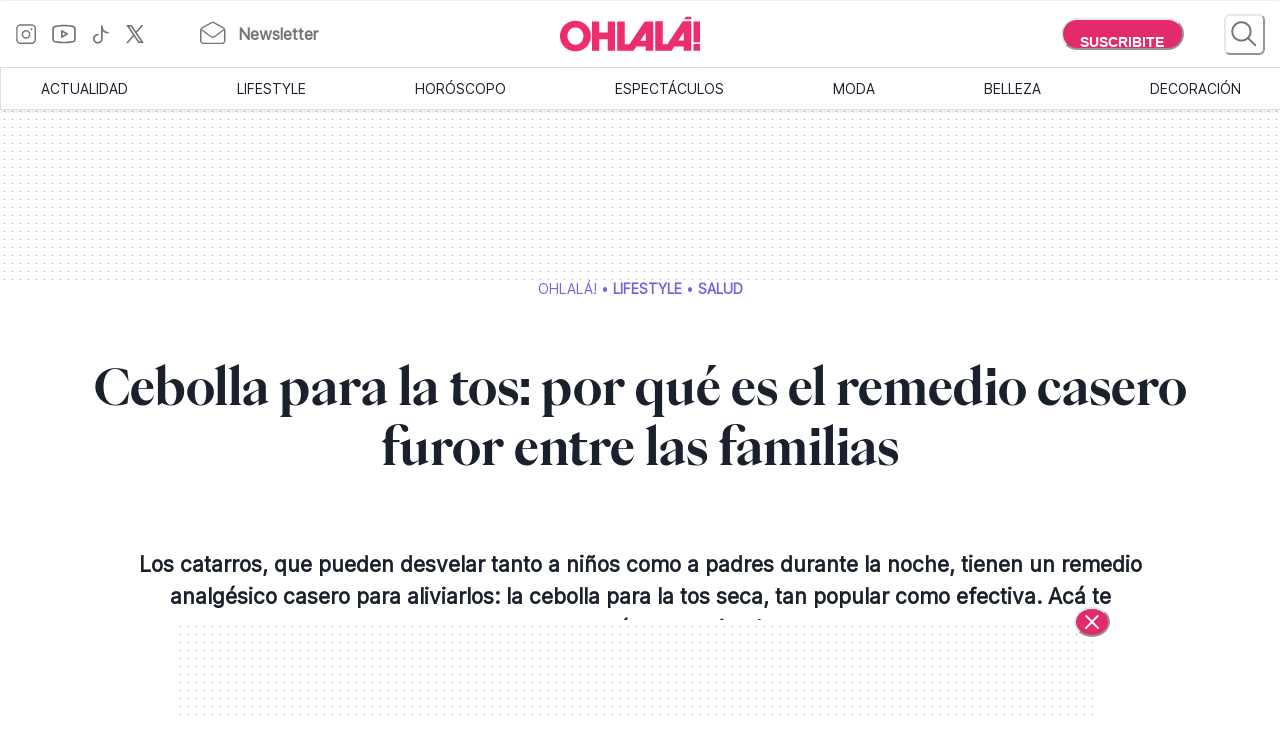

--- FILE ---
content_type: text/html; charset=utf-8
request_url: https://www.somosohlala.com/lifestyle/salud/cebolla-para-la-tos-el-remedio-casero-furor-entre-las-familias-nid21052023
body_size: 54806
content:
<!DOCTYPE html><html lang="es"><head><meta name="viewport" content="width=device-width"/><meta charSet="utf-8"/><link rel="preload" href="https://bucket.somosohlala.com.ar/s3fs-public/styles/internal_480/public/2023-05/tos-chicos.jpg.webp?itok=Bi3-ApvX" as="image" media="(max-width: 480px)"/><link rel="preload" href="https://bucket.somosohlala.com.ar/s3fs-public/styles/internal_990/public/2023-05/tos-chicos.jpg.webp?itok=oo7tXc0m" as="image" media="(min-width: 480.1px) and (max-width: 990px)"/><link rel="preload" href="https://bucket.somosohlala.com.ar/s3fs-public/styles/internal_1250/public/2023-05/tos-chicos.jpg.webp?itok=Tckn9qVK" as="image" media="(min-width: 990.1px) and (max-width: 1200px)"/><link rel="preload" href="https://bucket.somosohlala.com.ar/s3fs-public/styles/internal_990/public/2023-05/tos-chicos.jpg.webp?itok=oo7tXc0m" as="image" media="(min-width: 1200.1px)"/><link rel="preload" href="/fonts/PPEiko-Bold.woff2" as="font" type="font/woff2" crossorigin="true"/><meta name="robots" content="max-video-preview:-1, max-image-preview:large"/><link rel="preconnect" href="https://www.googletagmanager.com"/><link rel="dns-prefetch" href="https://www.googletagmanager.com"/><link rel="preconnect" href="https://www.google-analytics.com"/><link rel="dns-prefetch" href="https://www.google-analytics.com"/><link rel="preconnect" href="https://tpc.googlesyndication.com"/><link rel="dns-prefetch" href="https://tpc.googlesyndication.com"/><link rel="preconnect" href="https://pagead2.googlesyndication.com"/><link rel="dns-prefetch" href="https://pagead2.googlesyndication.com"/><link rel="preconnect" href="https://www.googletagservices.com"/><link rel="dns-prefetch" href="https://www.googletagservices.com"/><link rel="preconnect" href="https://securepubads.g.doubleclick.net"/><link rel="dns-prefetch" href="https://securepubads.g.doubleclick.net"/><link rel="preconnect" href="https://sb.scorecardresearch.com"/><link rel="dns-prefetch" href="https://sb.scorecardresearch.com"/><script async="" src="https://securepubads.g.doubleclick.net/tag/js/gpt.js"></script><link rel="alternate" type="application/rss+xml" title="Home » Feed" href="https://www.somosohlala.com/feed/rss"/><script async="" src="https://functions.adnami.io/api/macro/adsm.macro.somosohlala.com.js"></script><title>Cebolla para la tos: por qué es el remedio casero furor entre las familias  - Ohlalá</title><meta name="description" content="Los catarros, que pueden desvelar tanto a niños como a padres durante la noche, tienen un remedio analgésico casero para aliviarlos: la cebolla para la tos seca, tan popular como efectiva. Acá te contamos cómo practicarlo. "/><meta property="og:description" content="Los catarros, que pueden desvelar tanto a niños como a padres durante la noche, tienen un remedio analgésico casero para aliviarlos: la cebolla para la tos seca, tan popular como efectiva. Acá te contamos cómo practicarlo. "/><meta name="title" content="Cebolla para la tos: por qué es el remedio casero furor entre las familias  - Ohlalá"/><meta property="og:title" content="Cebolla para la tos: por qué es el remedio casero furor entre las familias  - Ohlalá"/><meta property="og:url" content="https://somosohlala.com/lifestyle/salud/cebolla-para-la-tos-el-remedio-casero-furor-entre-las-familias-nid21052023"/><meta property="og:image" content="https://bucket.somosohlala.com.ar/s3fs-public/styles/img_internal/public/2023-05/tos-chicos.jpg.webp?itok=Z01vqYaI"/><meta name="twitter:card" content="summary_large_image"/><meta name="twitter:description" content="Los catarros, que pueden desvelar tanto a niños como a padres durante la noche, tienen un remedio analgésico casero para aliviarlos: la cebolla para la tos seca, tan popular como efectiva. Acá te contamos cómo practicarlo. "/><meta name="twitter:title" content="Cebolla para la tos: por qué es el remedio casero furor entre las familias  - Ohlalá"/><meta name="twitter:image" content="https://bucket.somosohlala.com.ar/s3fs-public/styles/img_internal/public/2023-05/tos-chicos.jpg.webp?itok=Z01vqYaI"/><link rel="icon" href="/favicon.ico"/><link rel="canonical" href="https://www.somosohlala.com/lifestyle/salud/cebolla-para-la-tos-el-remedio-casero-furor-entre-las-familias-nid21052023"/><script async="" src="https://securepubads.g.doubleclick.net/tag/js/gpt.js"></script><meta name="next-head-count" content="39"/><meta name="next-font-preconnect"/><link rel="preload" href="/_next/static/css/d83e5bfd47771e4f.css" as="style"/><link rel="stylesheet" href="/_next/static/css/d83e5bfd47771e4f.css" data-n-g=""/><link rel="preload" href="/_next/static/css/8e04c1476e5c2fb8.css" as="style"/><link rel="stylesheet" href="/_next/static/css/8e04c1476e5c2fb8.css" data-n-p=""/><noscript data-n-css=""></noscript><script defer="" nomodule="" src="/_next/static/chunks/polyfills-5cd94c89d3acac5f.js"></script><script src="/_next/static/chunks/webpack-309fbebe2073f18c.js" defer=""></script><script src="/_next/static/chunks/framework-4729b95aa6cb8cde.js" defer=""></script><script src="/_next/static/chunks/main-59df2ff197fc2ca4.js" defer=""></script><script src="/_next/static/chunks/pages/_app-8ecc7c3fc90288c5.js" defer=""></script><script src="/_next/static/chunks/1507-296fe350731ef4af.js" defer=""></script><script src="/_next/static/chunks/7731-3b5ce7d2cbd1a149.js" defer=""></script><script src="/_next/static/chunks/5998-d74ce246ddf78b09.js" defer=""></script><script src="/_next/static/chunks/8168-031c5335ca701ca0.js" defer=""></script><script src="/_next/static/chunks/9382-8e956b6d55ca523c.js" defer=""></script><script src="/_next/static/chunks/4494-a028bd802e3baf4e.js" defer=""></script><script src="/_next/static/chunks/1852-74d69cca7406e682.js" defer=""></script><script src="/_next/static/chunks/1623-564a763560811d0d.js" defer=""></script><script src="/_next/static/chunks/466-2d4073b3051cf6ac.js" defer=""></script><script src="/_next/static/chunks/8653-dba4b89bf85bf3b8.js" defer=""></script><script src="/_next/static/chunks/6884-5a30df16f8f3eedf.js" defer=""></script><script src="/_next/static/chunks/7095-a6d55806cd7219ea.js" defer=""></script><script src="/_next/static/chunks/3168-0a5ddc678fdca4d1.js" defer=""></script><script src="/_next/static/chunks/1850-013dc7a308670615.js" defer=""></script><script src="/_next/static/chunks/3569-ccaa22b07bc42451.js" defer=""></script><script src="/_next/static/chunks/pages/%5Bn1%5D/%5Bn2%5D/%5Barticle%5D-4394edbd72892610.js" defer=""></script><script src="/_next/static/gJr7LHN7IF2stqu1uBybZ/_buildManifest.js" defer=""></script><script src="/_next/static/gJr7LHN7IF2stqu1uBybZ/_ssgManifest.js" defer=""></script><script src="/_next/static/gJr7LHN7IF2stqu1uBybZ/_middlewareManifest.js" defer=""></script></head><body><div id="__next"><noscript><img src="https://sb.scorecardresearch.com/p?c1=2&amp;c2=6906398&amp;cv=3.9.1&amp;cj=1"/></noscript><style data-emotion="css-global 15ixp93">:host,:root,[data-theme]{--chakra-ring-inset:var(--chakra-empty,/*!*/ /*!*/);--chakra-ring-offset-width:0px;--chakra-ring-offset-color:#fff;--chakra-ring-color:rgba(66, 153, 225, 0.6);--chakra-ring-offset-shadow:0 0 #0000;--chakra-ring-shadow:0 0 #0000;--chakra-space-x-reverse:0;--chakra-space-y-reverse:0;--chakra-colors-transparent:transparent;--chakra-colors-current:currentColor;--chakra-colors-black-00:000000;--chakra-colors-white-600:#FFF;--chakra-colors-white-900:#FFF;--chakra-colors-whiteAlpha-50:rgba(255, 255, 255, 0.04);--chakra-colors-whiteAlpha-100:rgba(255, 255, 255, 0.06);--chakra-colors-whiteAlpha-200:rgba(255, 255, 255, 0.08);--chakra-colors-whiteAlpha-300:rgba(255, 255, 255, 0.16);--chakra-colors-whiteAlpha-400:rgba(255, 255, 255, 0.24);--chakra-colors-whiteAlpha-500:rgba(255, 255, 255, 0.36);--chakra-colors-whiteAlpha-600:rgba(255, 255, 255, 0.48);--chakra-colors-whiteAlpha-700:rgba(255, 255, 255, 0.64);--chakra-colors-whiteAlpha-800:rgba(255, 255, 255, 0.80);--chakra-colors-whiteAlpha-900:rgba(255, 255, 255, 0.92);--chakra-colors-blackAlpha-50:rgba(0, 0, 0, 0.04);--chakra-colors-blackAlpha-100:rgba(0, 0, 0, 0.06);--chakra-colors-blackAlpha-200:rgba(0, 0, 0, 0.08);--chakra-colors-blackAlpha-300:rgba(0, 0, 0, 0.16);--chakra-colors-blackAlpha-400:rgba(0, 0, 0, 0.24);--chakra-colors-blackAlpha-500:rgba(0, 0, 0, 0.36);--chakra-colors-blackAlpha-600:rgba(0, 0, 0, 0.48);--chakra-colors-blackAlpha-700:rgba(0, 0, 0, 0.64);--chakra-colors-blackAlpha-800:rgba(0, 0, 0, 0.80);--chakra-colors-blackAlpha-900:rgba(0, 0, 0, 0.92);--chakra-colors-gray-50:#F7FAFC;--chakra-colors-gray-100:#EDF2F7;--chakra-colors-gray-200:#E2E8F0;--chakra-colors-gray-300:#CBD5E0;--chakra-colors-gray-400:#A0AEC0;--chakra-colors-gray-500:#718096;--chakra-colors-gray-600:#4A5568;--chakra-colors-gray-700:#2D3748;--chakra-colors-gray-800:#1A202C;--chakra-colors-gray-900:#171923;--chakra-colors-red-50:#FFF5F5;--chakra-colors-red-100:#FED7D7;--chakra-colors-red-200:#FEB2B2;--chakra-colors-red-300:#FC8181;--chakra-colors-red-400:#F56565;--chakra-colors-red-500:#E53E3E;--chakra-colors-red-600:#C53030;--chakra-colors-red-700:#9B2C2C;--chakra-colors-red-800:#822727;--chakra-colors-red-900:#63171B;--chakra-colors-orange-50:#FFFAF0;--chakra-colors-orange-100:#FEEBC8;--chakra-colors-orange-200:#FBD38D;--chakra-colors-orange-300:#F6AD55;--chakra-colors-orange-400:#ED8936;--chakra-colors-orange-500:#DD6B20;--chakra-colors-orange-600:#C05621;--chakra-colors-orange-700:#9C4221;--chakra-colors-orange-800:#7B341E;--chakra-colors-orange-900:#652B19;--chakra-colors-yellow-50:#FFFFF0;--chakra-colors-yellow-100:#FEFCBF;--chakra-colors-yellow-200:#FAF089;--chakra-colors-yellow-300:#F6E05E;--chakra-colors-yellow-400:#ECC94B;--chakra-colors-yellow-500:#D69E2E;--chakra-colors-yellow-600:#B7791F;--chakra-colors-yellow-700:#975A16;--chakra-colors-yellow-800:#744210;--chakra-colors-yellow-900:#5F370E;--chakra-colors-green-50:#F0FFF4;--chakra-colors-green-100:#C6F6D5;--chakra-colors-green-200:#9AE6B4;--chakra-colors-green-300:#68D391;--chakra-colors-green-400:#48BB78;--chakra-colors-green-500:#38A169;--chakra-colors-green-600:#2F855A;--chakra-colors-green-700:#276749;--chakra-colors-green-800:#22543D;--chakra-colors-green-900:#1C4532;--chakra-colors-teal-50:#E6FFFA;--chakra-colors-teal-100:#B2F5EA;--chakra-colors-teal-200:#81E6D9;--chakra-colors-teal-300:#4FD1C5;--chakra-colors-teal-400:#38B2AC;--chakra-colors-teal-500:#319795;--chakra-colors-teal-600:#2C7A7B;--chakra-colors-teal-700:#285E61;--chakra-colors-teal-800:#234E52;--chakra-colors-teal-900:#1D4044;--chakra-colors-blue-50:#ebf8ff;--chakra-colors-blue-100:#bee3f8;--chakra-colors-blue-200:#90cdf4;--chakra-colors-blue-300:#63b3ed;--chakra-colors-blue-400:#4299e1;--chakra-colors-blue-500:#3182ce;--chakra-colors-blue-600:#2b6cb0;--chakra-colors-blue-700:#2c5282;--chakra-colors-blue-800:#2a4365;--chakra-colors-blue-900:#1A365D;--chakra-colors-cyan-50:#EDFDFD;--chakra-colors-cyan-100:#C4F1F9;--chakra-colors-cyan-200:#9DECF9;--chakra-colors-cyan-300:#76E4F7;--chakra-colors-cyan-400:#0BC5EA;--chakra-colors-cyan-500:#00B5D8;--chakra-colors-cyan-600:#00A3C4;--chakra-colors-cyan-700:#0987A0;--chakra-colors-cyan-800:#086F83;--chakra-colors-cyan-900:#065666;--chakra-colors-purple-50:#FAF5FF;--chakra-colors-purple-100:#E9D8FD;--chakra-colors-purple-200:#D6BCFA;--chakra-colors-purple-300:#B794F4;--chakra-colors-purple-400:#9F7AEA;--chakra-colors-purple-500:#805AD5;--chakra-colors-purple-600:#6B46C1;--chakra-colors-purple-700:#553C9A;--chakra-colors-purple-800:#44337A;--chakra-colors-purple-900:#322659;--chakra-colors-pink-50:#FFF5F7;--chakra-colors-pink-100:#FED7E2;--chakra-colors-pink-200:#FBB6CE;--chakra-colors-pink-300:#F687B3;--chakra-colors-pink-400:#ED64A6;--chakra-colors-pink-500:#D53F8C;--chakra-colors-pink-600:#B83280;--chakra-colors-pink-700:#97266D;--chakra-colors-pink-800:#702459;--chakra-colors-pink-900:#521B41;--chakra-colors-linkedin-50:#E8F4F9;--chakra-colors-linkedin-100:#CFEDFB;--chakra-colors-linkedin-200:#9BDAF3;--chakra-colors-linkedin-300:#68C7EC;--chakra-colors-linkedin-400:#34B3E4;--chakra-colors-linkedin-500:#00A0DC;--chakra-colors-linkedin-600:#008CC9;--chakra-colors-linkedin-700:#0077B5;--chakra-colors-linkedin-800:#005E93;--chakra-colors-linkedin-900:#004471;--chakra-colors-facebook-50:#E8F4F9;--chakra-colors-facebook-100:#D9DEE9;--chakra-colors-facebook-200:#B7C2DA;--chakra-colors-facebook-300:#6482C0;--chakra-colors-facebook-400:#4267B2;--chakra-colors-facebook-500:#385898;--chakra-colors-facebook-600:#314E89;--chakra-colors-facebook-700:#29487D;--chakra-colors-facebook-800:#223B67;--chakra-colors-facebook-900:#1E355B;--chakra-colors-messenger-50:#D0E6FF;--chakra-colors-messenger-100:#B9DAFF;--chakra-colors-messenger-200:#A2CDFF;--chakra-colors-messenger-300:#7AB8FF;--chakra-colors-messenger-400:#2E90FF;--chakra-colors-messenger-500:#0078FF;--chakra-colors-messenger-600:#0063D1;--chakra-colors-messenger-700:#0052AC;--chakra-colors-messenger-800:#003C7E;--chakra-colors-messenger-900:#002C5C;--chakra-colors-whatsapp-50:#dffeec;--chakra-colors-whatsapp-100:#b9f5d0;--chakra-colors-whatsapp-200:#90edb3;--chakra-colors-whatsapp-300:#65e495;--chakra-colors-whatsapp-400:#3cdd78;--chakra-colors-whatsapp-500:#22c35e;--chakra-colors-whatsapp-600:#179848;--chakra-colors-whatsapp-700:#0c6c33;--chakra-colors-whatsapp-800:#01421c;--chakra-colors-whatsapp-900:#001803;--chakra-colors-twitter-50:#E5F4FD;--chakra-colors-twitter-100:#C8E9FB;--chakra-colors-twitter-200:#A8DCFA;--chakra-colors-twitter-300:#83CDF7;--chakra-colors-twitter-400:#57BBF5;--chakra-colors-twitter-500:#1DA1F2;--chakra-colors-twitter-600:#1A94DA;--chakra-colors-twitter-700:#1681BF;--chakra-colors-twitter-800:#136B9E;--chakra-colors-twitter-900:#0D4D71;--chakra-colors-telegram-50:#E3F2F9;--chakra-colors-telegram-100:#C5E4F3;--chakra-colors-telegram-200:#A2D4EC;--chakra-colors-telegram-300:#7AC1E4;--chakra-colors-telegram-400:#47A9DA;--chakra-colors-telegram-500:#0088CC;--chakra-colors-telegram-600:#007AB8;--chakra-colors-telegram-700:#006BA1;--chakra-colors-telegram-800:#005885;--chakra-colors-telegram-900:#003F5E;--chakra-colors-primary-200:#Fddfe5;--chakra-colors-primary-500:#F06695;--chakra-colors-primary-900:#E32B6C;--chakra-colors-neutral-200:#a8a8a8;--chakra-colors-neutral-300:#F4F4F4;--chakra-colors-neutral-500:#969696;--chakra-colors-neutral-600:#343434;--chakra-colors-neutral-650:#727272;--chakra-colors-neutral-700:#757575;--chakra-colors-latest-200:#FFEEEA;--chakra-colors-latest-500:#FCAF9D;--chakra-colors-latest-900:#EB522D;--chakra-colors-entertain-200:#FFE0F4;--chakra-colors-entertain-500:#E57EDB;--chakra-colors-entertain-900:#FD2EE8;--chakra-colors-squad-200:#FFF1D8;--chakra-colors-squad-500:#F7CD93;--chakra-colors-squad-900:#EDA22F;--chakra-colors-stories-200:#E3EEFF;--chakra-colors-stories-500:#89AAE2;--chakra-colors-stories-900:#427AD9;--chakra-colors-yogui-200:#F1EFFF;--chakra-colors-yogui-500:#A4A4DE;--chakra-colors-yogui-900:#6F66DB;--chakra-colors-susten-200:#D6F7D4;--chakra-colors-susten-500:#7CD079;--chakra-colors-susten-900:#159D41;--chakra-colors-empower-200:#F8EBFF;--chakra-colors-empower-500:#C796DD;--chakra-colors-empower-900:#8637BA;--chakra-colors-guide-200:#e6f2ff;--chakra-colors-guide-500:#c2ddfc;--chakra-colors-guide-700:#93c7ff;--chakra-colors-guide-900:#7dabd9;--chakra-colors-love-200:#dbfded;--chakra-colors-love-500:#9ddbbd;--chakra-colors-love-900:#5cbc8e;--chakra-colors-home-200:#dbfded;--chakra-colors-home-500:#9ddbbd;--chakra-colors-home-900:#5cbc8e;--chakra-colors-trend-200:#ffedf6;--chakra-colors-trend-500:#f08fbc;--chakra-colors-trend-900:#f04d98;--chakra-colors-makers-200:#fffadd;--chakra-colors-makers-500:#fcec96;--chakra-colors-makers-700:#F8D62C;--chakra-colors-makers-900:#E1B239;--chakra-colors-borderGrey-900:#E3E3E3;--chakra-colors-borderGrey-divider:#D2D2D2;--chakra-colors-grey-75:#757575;--chakra-colors-grey-f7:#F7F7F7;--chakra-colors-grey-F5:F5F5F5;--chakra-borders-none:0;--chakra-borders-1px:1px solid;--chakra-borders-2px:2px solid;--chakra-borders-4px:4px solid;--chakra-borders-8px:8px solid;--chakra-fonts-heading:PPEiko-Bold,sans-serif;--chakra-fonts-body:Inter-Regular,sans-serif;--chakra-fonts-mono:SFMono-Regular,Menlo,Monaco,Consolas,"Liberation Mono","Courier New",monospace;--chakra-fontSizes-3xs:0.45rem;--chakra-fontSizes-2xs:0.625rem;--chakra-fontSizes-xs:.667rem;--chakra-fontSizes-sm:0.875rem;--chakra-fontSizes-md:1.15rem;--chakra-fontSizes-lg:1.125rem;--chakra-fontSizes-xl:1.222rem;--chakra-fontSizes-2xl:1.444rem;--chakra-fontSizes-3xl:1.6rem;--chakra-fontSizes-4xl:1.875rem;--chakra-fontSizes-5xl:2rem;--chakra-fontSizes-6xl:2.222rem;--chakra-fontSizes-7xl:2.5rem;--chakra-fontSizes-8xl:6rem;--chakra-fontSizes-9xl:8rem;--chakra-fontSizes-tiny:.889rem;--chakra-fontSizes-base:1rem;--chakra-fontWeights-hairline:100;--chakra-fontWeights-thin:200;--chakra-fontWeights-light:300;--chakra-fontWeights-normal:400;--chakra-fontWeights-medium:500;--chakra-fontWeights-semibold:600;--chakra-fontWeights-bold:700;--chakra-fontWeights-extrabold:800;--chakra-fontWeights-black:900;--chakra-letterSpacings-tighter:-0.05em;--chakra-letterSpacings-tight:-0.025em;--chakra-letterSpacings-normal:0;--chakra-letterSpacings-wide:0.025em;--chakra-letterSpacings-wider:0.05em;--chakra-letterSpacings-widest:0.1em;--chakra-lineHeights-3:.75rem;--chakra-lineHeights-4:1rem;--chakra-lineHeights-5:1.25rem;--chakra-lineHeights-6:1.5rem;--chakra-lineHeights-7:1.75rem;--chakra-lineHeights-8:2rem;--chakra-lineHeights-9:2.25rem;--chakra-lineHeights-10:2.5rem;--chakra-lineHeights-normal:normal;--chakra-lineHeights-none:1;--chakra-lineHeights-shorter:1.25;--chakra-lineHeights-short:1.375;--chakra-lineHeights-base:1.5;--chakra-lineHeights-tall:1.625;--chakra-lineHeights-taller:2;--chakra-radii-none:0;--chakra-radii-sm:0.125rem;--chakra-radii-base:0.25rem;--chakra-radii-md:0.375rem;--chakra-radii-lg:0.5rem;--chakra-radii-xl:0.75rem;--chakra-radii-2xl:1rem;--chakra-radii-3xl:1.5rem;--chakra-radii-full:9999px;--chakra-space-1:0.25rem;--chakra-space-2:0.5rem;--chakra-space-3:0.75rem;--chakra-space-4:1rem;--chakra-space-5:1.25rem;--chakra-space-6:1.5rem;--chakra-space-7:1.75rem;--chakra-space-8:2rem;--chakra-space-9:2.25rem;--chakra-space-10:2.5rem;--chakra-space-12:3rem;--chakra-space-14:3.5rem;--chakra-space-16:4rem;--chakra-space-20:5rem;--chakra-space-24:6rem;--chakra-space-28:7rem;--chakra-space-32:8rem;--chakra-space-36:9rem;--chakra-space-40:10rem;--chakra-space-44:11rem;--chakra-space-48:12rem;--chakra-space-52:13rem;--chakra-space-56:14rem;--chakra-space-60:15rem;--chakra-space-64:16rem;--chakra-space-72:18rem;--chakra-space-80:20rem;--chakra-space-96:24rem;--chakra-space-px:1px;--chakra-space-0-5:0.125rem;--chakra-space-1-5:0.375rem;--chakra-space-2-5:0.625rem;--chakra-space-3-5:0.875rem;--chakra-shadows-xs:0 0 0 1px rgba(0, 0, 0, 0.05);--chakra-shadows-sm:0 1px 2px 0 rgba(0, 0, 0, 0.05);--chakra-shadows-base:0 1px 3px 0 rgba(0, 0, 0, 0.1),0 1px 2px 0 rgba(0, 0, 0, 0.06);--chakra-shadows-md:0 4px 6px -1px rgba(0, 0, 0, 0.1),0 2px 4px -1px rgba(0, 0, 0, 0.06);--chakra-shadows-lg:0 10px 15px -3px rgba(0, 0, 0, 0.1),0 4px 6px -2px rgba(0, 0, 0, 0.05);--chakra-shadows-xl:0 20px 25px -5px rgba(0, 0, 0, 0.1),0 10px 10px -5px rgba(0, 0, 0, 0.04);--chakra-shadows-2xl:0 25px 50px -12px rgba(0, 0, 0, 0.25);--chakra-shadows-outline:0 0 0 3px rgba(66, 153, 225, 0.6);--chakra-shadows-inner:inset 0 2px 4px 0 rgba(0,0,0,0.06);--chakra-shadows-none:none;--chakra-shadows-dark-lg:rgba(0, 0, 0, 0.1) 0px 0px 0px 1px,rgba(0, 0, 0, 0.2) 0px 5px 10px,rgba(0, 0, 0, 0.4) 0px 15px 40px;--chakra-sizes-1:0.25rem;--chakra-sizes-2:0.5rem;--chakra-sizes-3:0.75rem;--chakra-sizes-4:1rem;--chakra-sizes-5:1.25rem;--chakra-sizes-6:1.5rem;--chakra-sizes-7:1.75rem;--chakra-sizes-8:2rem;--chakra-sizes-9:2.25rem;--chakra-sizes-10:2.5rem;--chakra-sizes-12:3rem;--chakra-sizes-14:3.5rem;--chakra-sizes-16:4rem;--chakra-sizes-20:5rem;--chakra-sizes-24:6rem;--chakra-sizes-28:7rem;--chakra-sizes-32:8rem;--chakra-sizes-36:9rem;--chakra-sizes-40:10rem;--chakra-sizes-44:11rem;--chakra-sizes-48:12rem;--chakra-sizes-52:13rem;--chakra-sizes-56:14rem;--chakra-sizes-60:15rem;--chakra-sizes-64:16rem;--chakra-sizes-72:18rem;--chakra-sizes-80:20rem;--chakra-sizes-96:24rem;--chakra-sizes-px:1px;--chakra-sizes-0-5:0.125rem;--chakra-sizes-1-5:0.375rem;--chakra-sizes-2-5:0.625rem;--chakra-sizes-3-5:0.875rem;--chakra-sizes-max:max-content;--chakra-sizes-min:min-content;--chakra-sizes-full:100%;--chakra-sizes-3xs:14rem;--chakra-sizes-2xs:16rem;--chakra-sizes-xs:20rem;--chakra-sizes-sm:24rem;--chakra-sizes-md:28rem;--chakra-sizes-lg:32rem;--chakra-sizes-xl:36rem;--chakra-sizes-2xl:42rem;--chakra-sizes-3xl:48rem;--chakra-sizes-4xl:56rem;--chakra-sizes-5xl:64rem;--chakra-sizes-6xl:72rem;--chakra-sizes-7xl:80rem;--chakra-sizes-8xl:90rem;--chakra-sizes-prose:60ch;--chakra-sizes-container-sm:640px;--chakra-sizes-container-md:768px;--chakra-sizes-container-lg:1024px;--chakra-sizes-container-xl:1280px;--chakra-zIndices-hide:-1;--chakra-zIndices-auto:auto;--chakra-zIndices-base:0;--chakra-zIndices-docked:10;--chakra-zIndices-dropdown:1000;--chakra-zIndices-sticky:1100;--chakra-zIndices-banner:1200;--chakra-zIndices-overlay:1300;--chakra-zIndices-modal:1400;--chakra-zIndices-popover:1500;--chakra-zIndices-skipLink:1600;--chakra-zIndices-toast:1700;--chakra-zIndices-tooltip:1800;--chakra-transition-property-common:background-color,border-color,color,fill,stroke,opacity,box-shadow,transform;--chakra-transition-property-colors:background-color,border-color,color,fill,stroke;--chakra-transition-property-dimensions:width,height;--chakra-transition-property-position:left,right,top,bottom;--chakra-transition-property-background:background-color,background-image,background-position;--chakra-transition-easing-ease-in:cubic-bezier(0.4, 0, 1, 1);--chakra-transition-easing-ease-out:cubic-bezier(0, 0, 0.2, 1);--chakra-transition-easing-ease-in-out:cubic-bezier(0.4, 0, 0.2, 1);--chakra-transition-duration-ultra-fast:50ms;--chakra-transition-duration-faster:100ms;--chakra-transition-duration-fast:150ms;--chakra-transition-duration-normal:200ms;--chakra-transition-duration-slow:300ms;--chakra-transition-duration-slower:400ms;--chakra-transition-duration-ultra-slow:500ms;--chakra-blur-none:0;--chakra-blur-sm:4px;--chakra-blur-base:8px;--chakra-blur-md:12px;--chakra-blur-lg:16px;--chakra-blur-xl:24px;--chakra-blur-2xl:40px;--chakra-blur-3xl:64px;--chakra-breakpoints-base:0em;--chakra-breakpoints-sm:0px;--chakra-breakpoints-md:990px;--chakra-breakpoints-lg:1200px;--chakra-breakpoints-xl:80em;--chakra-breakpoints-2xl:96em;}.chakra-ui-light :host:not([data-theme]),.chakra-ui-light :root:not([data-theme]),.chakra-ui-light [data-theme]:not([data-theme]),[data-theme=light] :host:not([data-theme]),[data-theme=light] :root:not([data-theme]),[data-theme=light] [data-theme]:not([data-theme]),:host[data-theme=light],:root[data-theme=light],[data-theme][data-theme=light]{--chakra-colors-chakra-body-text:var(--chakra-colors-gray-800);--chakra-colors-chakra-body-bg:white;--chakra-colors-chakra-border-color:var(--chakra-colors-gray-200);--chakra-colors-chakra-inverse-text:white;--chakra-colors-chakra-subtle-bg:var(--chakra-colors-gray-100);--chakra-colors-chakra-subtle-text:var(--chakra-colors-gray-600);--chakra-colors-chakra-placeholder-color:var(--chakra-colors-gray-500);}.chakra-ui-dark :host:not([data-theme]),.chakra-ui-dark :root:not([data-theme]),.chakra-ui-dark [data-theme]:not([data-theme]),[data-theme=dark] :host:not([data-theme]),[data-theme=dark] :root:not([data-theme]),[data-theme=dark] [data-theme]:not([data-theme]),:host[data-theme=dark],:root[data-theme=dark],[data-theme][data-theme=dark]{--chakra-colors-chakra-body-text:var(--chakra-colors-whiteAlpha-900);--chakra-colors-chakra-body-bg:var(--chakra-colors-gray-800);--chakra-colors-chakra-border-color:var(--chakra-colors-whiteAlpha-300);--chakra-colors-chakra-inverse-text:var(--chakra-colors-gray-800);--chakra-colors-chakra-subtle-bg:var(--chakra-colors-gray-700);--chakra-colors-chakra-subtle-text:var(--chakra-colors-gray-400);--chakra-colors-chakra-placeholder-color:var(--chakra-colors-whiteAlpha-400);}</style><style data-emotion="css-global fubdgu">html{line-height:1.5;-webkit-text-size-adjust:100%;font-family:system-ui,sans-serif;-webkit-font-smoothing:antialiased;text-rendering:optimizeLegibility;-moz-osx-font-smoothing:grayscale;touch-action:manipulation;}body{position:relative;min-height:100%;margin:0;font-feature-settings:"kern";}:where(*, *::before, *::after){border-width:0;border-style:solid;box-sizing:border-box;word-wrap:break-word;}main{display:block;}hr{border-top-width:1px;box-sizing:content-box;height:0;overflow:visible;}:where(pre, code, kbd,samp){font-family:SFMono-Regular,Menlo,Monaco,Consolas,monospace;font-size:1em;}a{background-color:transparent;color:inherit;-webkit-text-decoration:inherit;text-decoration:inherit;}abbr[title]{border-bottom:none;-webkit-text-decoration:underline;text-decoration:underline;-webkit-text-decoration:underline dotted;-webkit-text-decoration:underline dotted;text-decoration:underline dotted;}:where(b, strong){font-weight:bold;}small{font-size:80%;}:where(sub,sup){font-size:75%;line-height:0;position:relative;vertical-align:baseline;}sub{bottom:-0.25em;}sup{top:-0.5em;}img{border-style:none;}:where(button, input, optgroup, select, textarea){font-family:inherit;font-size:100%;line-height:1.15;margin:0;}:where(button, input){overflow:visible;}:where(button, select){text-transform:none;}:where(
          button::-moz-focus-inner,
          [type="button"]::-moz-focus-inner,
          [type="reset"]::-moz-focus-inner,
          [type="submit"]::-moz-focus-inner
        ){border-style:none;padding:0;}fieldset{padding:0.35em 0.75em 0.625em;}legend{box-sizing:border-box;color:inherit;display:table;max-width:100%;padding:0;white-space:normal;}progress{vertical-align:baseline;}textarea{overflow:auto;}:where([type="checkbox"], [type="radio"]){box-sizing:border-box;padding:0;}input[type="number"]::-webkit-inner-spin-button,input[type="number"]::-webkit-outer-spin-button{-webkit-appearance:none!important;}input[type="number"]{-moz-appearance:textfield;}input[type="search"]{-webkit-appearance:textfield;outline-offset:-2px;}input[type="search"]::-webkit-search-decoration{-webkit-appearance:none!important;}::-webkit-file-upload-button{-webkit-appearance:button;font:inherit;}details{display:block;}summary{display:-webkit-box;display:-webkit-list-item;display:-ms-list-itembox;display:list-item;}template{display:none;}[hidden]{display:none!important;}:where(
          blockquote,
          dl,
          dd,
          h1,
          h2,
          h3,
          h4,
          h5,
          h6,
          hr,
          figure,
          p,
          pre
        ){margin:0;}button{background:transparent;padding:0;}fieldset{margin:0;padding:0;}:where(ol, ul){margin:0;padding:0;}textarea{resize:vertical;}:where(button, [role="button"]){cursor:pointer;}button::-moz-focus-inner{border:0!important;}table{border-collapse:collapse;}:where(h1, h2, h3, h4, h5, h6){font-size:inherit;font-weight:inherit;}:where(button, input, optgroup, select, textarea){padding:0;line-height:inherit;color:inherit;}:where(img, svg, video, canvas, audio, iframe, embed, object){display:block;}:where(img, video){max-width:100%;height:auto;}[data-js-focus-visible] :focus:not([data-focus-visible-added]):not(
          [data-focus-visible-disabled]
        ){outline:none;box-shadow:none;}select::-ms-expand{display:none;}:root,:host{--chakra-vh:100vh;}@supports (height: -webkit-fill-available){:root,:host{--chakra-vh:-webkit-fill-available;}}@supports (height: -moz-fill-available){:root,:host{--chakra-vh:-moz-fill-available;}}@supports (height: 100dvh){:root,:host{--chakra-vh:100dvh;}}</style><style data-emotion="css-global 1nmrexf">body{font-family:var(--chakra-fonts-body);color:var(--chakra-colors-chakra-body-text);background:var(--chakra-colors-chakra-body-bg);transition-property:background-color;transition-duration:var(--chakra-transition-duration-normal);line-height:var(--chakra-lineHeights-base);}*::-webkit-input-placeholder{color:var(--chakra-colors-chakra-placeholder-color);}*::-moz-placeholder{color:var(--chakra-colors-chakra-placeholder-color);}*:-ms-input-placeholder{color:var(--chakra-colors-chakra-placeholder-color);}*::placeholder{color:var(--chakra-colors-chakra-placeholder-color);}*,*::before,::after{border-color:var(--chakra-colors-chakra-border-color);}html{font-size:16px;}</style><div><div style="display:none"><img src="https://bucket.somosohlala.com.ar/s3fs-public/styles/img_internal/public/2023-05/tos-chicos.jpg.webp?itok=Z01vqYaI"/></div><style data-emotion="css n9bbf8">.css-n9bbf8{position:-webkit-sticky;position:sticky;top:0px;background:white;z-index:1300;}</style><div class="css-n9bbf8"><div></div><div></div><div><style data-emotion="css 1csf2un">.css-1csf2un{height:50px;width:100%;background-color:#ffffff;background-repeat:repeat;-webkit-background-position:center;background-position:center;-webkit-background-size:8px 8px;background-size:8px 8px;-webkit-box-pack:center;-ms-flex-pack:center;-webkit-justify-content:center;justify-content:center;-webkit-align-items:center;-webkit-box-align:center;-ms-flex-align:center;align-items:center;display:-webkit-box;display:-webkit-flex;display:-ms-flexbox;display:flex;overflow:hidden;}@media screen and (min-width: 990px){.css-1csf2un{display:none;}}</style><div style="background-image:url(&quot;data:image/svg+xml,%3Csvg width=&#x27;8&#x27; height=&#x27;8&#x27; viewBox=&#x27;0 0 8 8&#x27; fill=&#x27;none&#x27; xmlns=&#x27;http://www.w3.org/2000/svg&#x27;%3E%3Crect width=&#x27;1&#x27; height=&#x27;1&#x27; fill=&#x27;%239A9A9A&#x27;/%3E%3C/svg%3E&quot;)" class="AdFlexbox css-1csf2un"></div></div><style data-emotion="css 1461x0r">.css-1461x0r{display:-webkit-box;display:-webkit-flex;display:-ms-flexbox;display:flex;width:100%;-webkit-flex-direction:column;-ms-flex-direction:column;flex-direction:column;-webkit-align-items:center;-webkit-box-align:center;-ms-flex-align:center;align-items:center;position:-webkit-sticky;position:sticky;top:0px;background:white;box-shadow:0 0 5px 2px rgba(0,0,0, .09);z-index:1000;}</style><header class="css-1461x0r"><style data-emotion="css 1hrvdrg">.css-1hrvdrg{display:-webkit-box;display:-webkit-flex;display:-ms-flexbox;display:flex;width:100%;max-width:1250px;-webkit-box-pack:start;-ms-flex-pack:start;-webkit-justify-content:flex-start;justify-content:flex-start;padding-top:10px;padding-bottom:10px;-webkit-padding-start:10px;padding-inline-start:10px;-webkit-padding-end:10px;padding-inline-end:10px;position:relative;}@media screen and (min-width: 990px){.css-1hrvdrg{-webkit-box-pack:justify;-webkit-justify-content:space-between;justify-content:space-between;padding-top:8px;padding-bottom:8px;-webkit-padding-start:30px;padding-inline-start:30px;-webkit-padding-end:30px;padding-inline-end:30px;}}@media screen and (min-width: 1200px){.css-1hrvdrg{-webkit-padding-start:0px;padding-inline-start:0px;-webkit-padding-end:0px;padding-inline-end:0px;}}</style><div class="css-1hrvdrg"><style data-emotion="css q1z7w">.css-q1z7w{display:none;position:relative;width:185px;}@media screen and (min-width: 990px){.css-q1z7w{display:-webkit-box;display:-webkit-flex;display:-ms-flexbox;display:flex;}}</style><div class="css-q1z7w"><style data-emotion="css 1gqvgg8">.css-1gqvgg8{display:none;position:absolute;top:0px;bottom:0px;-webkit-transition:all 1s;transition:all 1s;left:0px;}@media screen and (min-width: 990px){.css-1gqvgg8{display:-webkit-box;display:-webkit-flex;display:-ms-flexbox;display:flex;}}</style><div class="css-1gqvgg8"><style data-emotion="css l1unk5">.css-l1unk5{display:-webkit-box;display:-webkit-flex;display:-ms-flexbox;display:flex;-webkit-flex-direction:row;-ms-flex-direction:row;flex-direction:row;-webkit-align-items:center;-webkit-box-align:center;-ms-flex-align:center;align-items:center;color:var(--chakra-colors-neutral-700);width:auto;-webkit-box-pack:space-evenly;-ms-flex-pack:space-evenly;-webkit-justify-content:space-evenly;justify-content:space-evenly;}</style><div class="css-l1unk5"><a target="_blank" aria-label="Ir a Instagram" title="Instagram" href="https://www.instagram.com/somosohlala/"><style data-emotion="css v0fuya">.css-v0fuya{display:-webkit-box;display:-webkit-flex;display:-ms-flexbox;display:flex;-webkit-align-items:center;-webkit-box-align:center;-ms-flex-align:center;align-items:center;-webkit-box-pack:center;-ms-flex-pack:center;-webkit-justify-content:center;justify-content:center;margin-right:15px;max-height:24px;max-width:24px;cursor:pointer;margin-bottom:0px;}@media screen and (min-width: 990px){.css-v0fuya{max-height:24px;max-width:24px;}}.css-v0fuya:hover,.css-v0fuya[data-hover]{color:var(--chakra-colors-primary-900);}</style><div class="css-v0fuya"><style data-emotion="css 1bshclw">.css-1bshclw{display:inline-block;line-height:1em;-webkit-flex-shrink:0;-ms-flex-negative:0;flex-shrink:0;color:currentColor;vertical-align:middle;fill:none;width:22px;height:20px;}</style><svg viewBox="0 0 28 27" focusable="false" class="chakra-icon css-1bshclw" title="Seguinos en Instagram"><path d="M21.5002 7.50033V6.50033M6.6433 1.23828H21.5004C24.2356 1.23828 26.4528 3.45554 26.4528 6.19066V21.0478C26.4528 23.7829 24.2356 26.0002 21.5004 26.0002H6.6433C3.90817 26.0002 1.69092 23.7829 1.69092 21.0478V6.19066C1.69092 3.45554 3.90817 1.23828 6.6433 1.23828ZM14 18.9528C11.2648 18.9528 9.04757 16.7355 9.04757 14.0004C9.04757 11.2653 11.2648 9.04804 14 9.04804C16.7351 9.04804 18.9524 11.2653 18.9524 14.0004C18.9524 16.7355 16.7351 18.9528 14 18.9528Z" stroke="currentColor" stroke-width="2" stroke-linecap="round"></path></svg></div></a><a target="_blank" aria-label="Ir a YouTube" title="YouTube" href="https://www.youtube.com/channel/UCWm1M6xBClBxJhhAOSqPj0g?app=desktop"><div class="css-v0fuya"><style data-emotion="css az01hh">.css-az01hh{display:inline-block;line-height:1em;-webkit-flex-shrink:0;-ms-flex-negative:0;flex-shrink:0;color:currentColor;vertical-align:middle;width:30px;height:22px;fill:none;}</style><svg viewBox="0 0 30 27" focusable="false" class="chakra-icon css-az01hh" title="Revista Ohlalá Youtube"><path d="M3.93438 22.9374L3.74501 23.9193H3.74501L3.93438 22.9374ZM26.0653 22.9374L26.2547 23.9193L26.0653 22.9374ZM26.2172 4.24652L26.4196 3.26721L26.2172 4.24652ZM3.78244 4.24652L3.9848 5.22583L3.78244 4.24652ZM12.3332 9.64293L12.834 8.77736C12.5246 8.59836 12.1432 8.5981 11.8336 8.77667C11.5239 8.95524 11.3332 9.2855 11.3332 9.64293H12.3332ZM12.3332 17.3572H11.3332C11.3332 17.7146 11.5239 18.0449 11.8336 18.2235C12.1432 18.402 12.5246 18.4018 12.834 18.2228L12.3332 17.3572ZM18.9998 13.5001L19.5006 14.3656C19.8096 14.1869 19.9998 13.857 19.9998 13.5001C19.9998 13.1431 19.8096 12.8133 19.5006 12.6345L18.9998 13.5001ZM0.666504 6.77043V20.2699H2.6665V6.77043H0.666504ZM29.3332 20.2699V6.77043H27.3332V20.2699H29.3332ZM3.74501 23.9193C11.1747 25.3522 18.8249 25.3522 26.2547 23.9193L25.8759 21.9555C18.6964 23.3402 11.3033 23.3402 4.12375 21.9555L3.74501 23.9193ZM26.4196 3.26721C18.8918 1.71171 11.1079 1.71171 3.58009 3.26721L3.9848 5.22583C11.2456 3.7255 18.754 3.7255 26.0149 5.22583L26.4196 3.26721ZM29.3332 6.77043C29.3332 5.05483 28.0942 3.61323 26.4196 3.26721L26.0149 5.22583C26.8087 5.38986 27.3332 6.05175 27.3332 6.77043H29.3332ZM27.3332 20.2699C27.3332 21.0626 26.7488 21.7872 25.8759 21.9555L26.2547 23.9193C28.0192 23.579 29.3332 22.0707 29.3332 20.2699H27.3332ZM0.666504 20.2699C0.666504 22.0707 1.98049 23.579 3.74501 23.9193L4.12375 21.9555C3.25092 21.7872 2.6665 21.0626 2.6665 20.2699H0.666504ZM2.6665 6.77043C2.6665 6.05175 3.19099 5.38986 3.9848 5.22583L3.58009 3.26721C1.9055 3.61323 0.666504 5.05484 0.666504 6.77043H2.6665ZM11.3332 9.64293V17.3572H13.3332V9.64293H11.3332ZM12.834 18.2228L19.5006 14.3656L18.499 12.6345L11.8324 16.4916L12.834 18.2228ZM19.5006 12.6345L12.834 8.77736L11.8324 10.5085L18.499 14.3656L19.5006 12.6345Z" fill="currentColor"></path></svg></div></a><a target="_blank" aria-label="Ir a TikTok" title="TikTok" href="https://www.tiktok.com/@revistaohlala"><div class="css-v0fuya"><style data-emotion="css 1kaqmhb">.css-1kaqmhb{display:inline-block;line-height:1em;-webkit-flex-shrink:0;-ms-flex-negative:0;flex-shrink:0;color:currentColor;vertical-align:middle;fill:none;width:19px;height:20px;}</style><svg viewBox="0 0 28 27" focusable="false" class="chakra-icon css-1kaqmhb" title="Revista Ohlalá Tiktok"><path d="M17.3213 2C17.3213 1.30964 16.7616 0.75 16.0713 0.75C15.3809 0.75 14.8213 1.30964 14.8213 2H17.3213ZM10.1189 15.75C10.8092 15.75 11.3689 15.1904 11.3689 14.5C11.3689 13.8096 10.8092 13.25 10.1189 13.25V15.75ZM24.9998 12.7738C25.6902 12.7738 26.2498 12.2142 26.2498 11.5238C26.2498 10.8335 25.6902 10.2738 24.9998 10.2738V12.7738ZM17.3213 2.59524C17.3213 1.90488 16.7616 1.34524 16.0713 1.34524C15.3809 1.34524 14.8213 1.90488 14.8213 2.59524H17.3213ZM14.8213 2V20.4524H17.3213V2H14.8213ZM10.1189 25.1548C7.52183 25.1548 5.4165 23.0494 5.4165 20.4524H2.9165C2.9165 24.4301 6.14112 27.6548 10.1189 27.6548V25.1548ZM14.8213 20.4524C14.8213 23.0494 12.7159 25.1548 10.1189 25.1548V27.6548C14.0966 27.6548 17.3213 24.4301 17.3213 20.4524H14.8213ZM10.1189 13.25C6.14112 13.25 2.9165 16.4746 2.9165 20.4524H5.4165C5.4165 17.8553 7.52183 15.75 10.1189 15.75V13.25ZM24.9998 10.2738C20.7591 10.2738 17.3213 6.836 17.3213 2.59524H14.8213C14.8213 8.21671 19.3784 12.7738 24.9998 12.7738V10.2738Z" fill="currentColor"></path></svg></div></a><a target="_blank" aria-label="Ir a X" title="X" href="https://twitter.com/SomosOHLALA"><div class="css-v0fuya"><style data-emotion="css me87z0">.css-me87z0{display:inline-block;line-height:1em;-webkit-flex-shrink:0;-ms-flex-negative:0;flex-shrink:0;color:currentColor;vertical-align:middle;width:20px;height:20px;fill:none;}</style><svg viewBox="0 0 20 20" focusable="false" class="chakra-icon css-me87z0" title="Revista Ohlalá X"><path fill-rule="evenodd" clip-rule="evenodd" d="M6.71638 1H1.09066L2.58323 3.19554L7.87061 10.9709L1 19.0653H3.12919L8.81893 12.3655L12.9596 18.4553L13.3746 19.065H19.0002L17.5079 16.8698L11.9429 8.68651L18.4703 1.00006H16.3413L15.0296 2.53744L10.9944 7.29133L6.71638 1ZM9.87996 8.60407L5.84067 2.66381H4.22887L9.18139 9.94711L9.82305 10.8904L14.25 17.4012H15.862L10.8285 9.99872L10.8283 9.99899L9.87967 8.60441L9.87996 8.60407Z" fill="currentColor"></path></svg></div></a></div><style data-emotion="css 1ecc1qo">.css-1ecc1qo{display:-webkit-box;display:-webkit-flex;display:-ms-flexbox;display:flex;margin-left:min(calc(10px + 2vw), 60px);}</style><div class="css-1ecc1qo"><style data-emotion="css x9t17p">.css-x9t17p{display:-webkit-box;display:-webkit-flex;display:-ms-flexbox;display:flex;color:var(--chakra-colors-neutral-700);font-weight:700;-webkit-align-items:center;-webkit-box-align:center;-ms-flex-align:center;align-items:center;cursor:pointer;}.css-x9t17p:hover,.css-x9t17p[data-hover]{color:var(--chakra-colors-primary-900);}</style><div class="css-x9t17p"><style data-emotion="css lvyu5j">.css-lvyu5j{margin-right:10px;}</style><span class="css-lvyu5j"><style data-emotion="css 1wedwmu">.css-1wedwmu{width:32px;height:32px;display:inline-block;line-height:1em;-webkit-flex-shrink:0;-ms-flex-negative:0;flex-shrink:0;color:currentColor;vertical-align:middle;fill:none;}</style><svg viewBox="0 0 24 24" focusable="false" class="chakra-icon css-1wedwmu"><path d="M4.56055 9.00005L10.7605 13.65C11.8272 14.45 13.2939 14.45 14.3605 13.65L20.5605 9" stroke="currentColor" stroke-width="1" stroke-linecap="round" stroke-linejoin="round"></path><path d="M3.56055 9.17681C3.56055 8.45047 3.95433 7.78123 4.58926 7.42849L11.5893 3.5396C12.1933 3.20402 12.9278 3.20402 13.5318 3.5396L20.5318 7.42849C21.1668 7.78123 21.5605 8.45047 21.5605 9.17681V17C21.5605 18.1046 20.6651 19 19.5605 19H5.56055C4.45598 19 3.56055 18.1046 3.56055 17V9.17681Z" stroke="currentColor" stroke-width="1" stroke-linecap="round"></path></svg></span>Newsletter<!-- --></div></div></div></div><style data-emotion="css 11ketrb">.css-11ketrb{display:-webkit-box;display:-webkit-flex;display:-ms-flexbox;display:flex;}@media screen and (min-width: 990px){.css-11ketrb{display:none;}}</style><div class="css-11ketrb"><style data-emotion="css 2ndthb">.css-2ndthb{display:-webkit-inline-box;display:-webkit-inline-flex;display:-ms-inline-flexbox;display:inline-flex;-webkit-appearance:none;-moz-appearance:none;-ms-appearance:none;appearance:none;-webkit-align-items:center;-webkit-box-align:center;-ms-flex-align:center;align-items:center;-webkit-box-pack:center;-ms-flex-pack:center;-webkit-justify-content:center;justify-content:center;-webkit-user-select:none;-moz-user-select:none;-ms-user-select:none;user-select:none;position:relative;white-space:nowrap;vertical-align:baseline;outline:2px solid transparent;outline-offset:2px;line-height:var(--chakra-lineHeights-normal);border-radius:var(--chakra-radii-md);font-weight:var(--chakra-fontWeights-semibold);transition-property:var(--chakra-transition-property-common);transition-duration:var(--chakra-transition-duration-normal);height:auto;min-width:var(--chakra-sizes-10);font-size:var(--chakra-fontSizes-md);-webkit-padding-start:var(--chakra-space-4);padding-inline-start:var(--chakra-space-4);-webkit-padding-end:var(--chakra-space-4);padding-inline-end:var(--chakra-space-4);padding:0px;color:#757575;}.css-2ndthb:focus-visible,.css-2ndthb[data-focus-visible]{box-shadow:var(--chakra-shadows-outline);}.css-2ndthb:disabled,.css-2ndthb[disabled],.css-2ndthb[aria-disabled=true],.css-2ndthb[data-disabled]{opacity:0.4;cursor:not-allowed;box-shadow:var(--chakra-shadows-none);}.css-2ndthb:active,.css-2ndthb[data-active]{color:var(--chakra-colors-gray-700);}.css-2ndthb:hover,.css-2ndthb[data-hover]{color:var(--chakra-colors-primary-900);}</style><button type="button" class="chakra-button css-2ndthb" aria-label="Menu"><style data-emotion="css 1hyates">.css-1hyates{display:inline-block;line-height:1em;-webkit-flex-shrink:0;-ms-flex-negative:0;flex-shrink:0;color:currentColor;vertical-align:middle;width:18px;height:13px;fill:none;}</style><svg viewBox="0 0 18 13" focusable="false" class="chakra-icon css-1hyates"><path d="M1 6.25H17" stroke="currentColor" stroke-width="2" stroke-linecap="round" stroke-linejoin="round"></path><path d="M1 1.25H17" stroke="currentColor" stroke-width="2" stroke-linecap="round" stroke-linejoin="round"></path><path d="M1 11.25H17" stroke="currentColor" stroke-width="2" stroke-linecap="round" stroke-linejoin="round"></path></svg></button></div><style data-emotion="css 70qvj9">.css-70qvj9{display:-webkit-box;display:-webkit-flex;display:-ms-flexbox;display:flex;-webkit-align-items:center;-webkit-box-align:center;-ms-flex-align:center;align-items:center;}</style><div class="css-70qvj9"><div class="chakra-text css-0"><a title="Revista Ohlalá" style="background-image:url(/images/ohlalaheader.svg);background-repeat:no-repeat;background-size:contain;background-position:center;display:block;width:140px;height:50px" href="https://www.somosohlala.com/"><span style="display:none">Ohlala! - Comunidad creada por y para mujeres poderosas</span></a></div></div><style data-emotion="css wywwbf">.css-wywwbf{display:-webkit-box;display:-webkit-flex;display:-ms-flexbox;display:flex;margin-left:auto;-webkit-align-items:center;-webkit-box-align:center;-ms-flex-align:center;align-items:center;-webkit-box-pack:end;-ms-flex-pack:end;-webkit-justify-content:flex-end;justify-content:flex-end;}@media screen and (min-width: 990px){.css-wywwbf{margin-left:0px;}}</style><div class="css-wywwbf"><style data-emotion="css hf34tt">.css-hf34tt{border-radius:40px;background:var(--chakra-colors-primary-900);height:32px;color:white;font-weight:600;font-size:var(--chakra-fontSizes-sm);-webkit-padding-start:1.11rem;padding-inline-start:1.11rem;-webkit-padding-end:1.11rem;padding-inline-end:1.11rem;display:none;}@media screen and (min-width: 990px){.css-hf34tt{border-radius:24.5px;display:block;}}</style><button aria-label="Boton para Suscribirse" class="css-hf34tt"><a title="Boton de Suscribite" href="https://www.contacto.lanacion.com.ar/org-suscribirse-print-ohlala" rel="noreferrer" target="_blank"><p class="chakra-text css-0">SUSCRIBITE</p></a></button><style data-emotion="css l4no0o">.css-l4no0o{display:-webkit-box;display:-webkit-flex;display:-ms-flexbox;display:flex;margin-right:24px;}@media screen and (min-width: 0em){.css-l4no0o{margin-right:0px;}}@media screen and (min-width: 990px){.css-l4no0o{display:none;}}</style><div class="css-l4no0o"><div class="css-x9t17p"><span class="css-lvyu5j"><svg viewBox="0 0 24 24" focusable="false" class="chakra-icon css-1wedwmu"><path d="M4.56055 9.00005L10.7605 13.65C11.8272 14.45 13.2939 14.45 14.3605 13.65L20.5605 9" stroke="currentColor" stroke-width="1" stroke-linecap="round" stroke-linejoin="round"></path><path d="M3.56055 9.17681C3.56055 8.45047 3.95433 7.78123 4.58926 7.42849L11.5893 3.5396C12.1933 3.20402 12.9278 3.20402 13.5318 3.5396L20.5318 7.42849C21.1668 7.78123 21.5605 8.45047 21.5605 9.17681V17C21.5605 18.1046 20.6651 19 19.5605 19H5.56055C4.45598 19 3.56055 18.1046 3.56055 17V9.17681Z" stroke="currentColor" stroke-width="1" stroke-linecap="round"></path></svg></span>Newsletter<!-- --></div></div><style data-emotion="css wy4qis">.css-wy4qis{-webkit-appearance:none;-moz-appearance:none;-ms-appearance:none;appearance:none;-webkit-align-items:center;-webkit-box-align:center;-ms-flex-align:center;align-items:center;-webkit-box-pack:center;-ms-flex-pack:center;-webkit-justify-content:center;justify-content:center;-webkit-user-select:none;-moz-user-select:none;-ms-user-select:none;user-select:none;position:relative;white-space:nowrap;vertical-align:baseline;outline:2px solid transparent;outline-offset:2px;line-height:var(--chakra-lineHeights-normal);border-radius:var(--chakra-radii-md);font-weight:var(--chakra-fontWeights-semibold);transition-property:var(--chakra-transition-property-common);transition-duration:var(--chakra-transition-duration-normal);height:auto;min-width:var(--chakra-sizes-10);font-size:var(--chakra-fontSizes-md);-webkit-padding-start:var(--chakra-space-4);padding-inline-start:var(--chakra-space-4);-webkit-padding-end:var(--chakra-space-4);padding-inline-end:var(--chakra-space-4);padding:0px;color:#757575;margin-left:40px;display:none;}.css-wy4qis:focus-visible,.css-wy4qis[data-focus-visible]{box-shadow:var(--chakra-shadows-outline);}.css-wy4qis:disabled,.css-wy4qis[disabled],.css-wy4qis[aria-disabled=true],.css-wy4qis[data-disabled]{opacity:0.4;cursor:not-allowed;box-shadow:var(--chakra-shadows-none);}.css-wy4qis:active,.css-wy4qis[data-active]{color:var(--chakra-colors-gray-700);}.css-wy4qis:hover,.css-wy4qis[data-hover]{color:var(--chakra-colors-primary-900);}@media screen and (min-width: 990px){.css-wy4qis{display:-webkit-inline-box;display:-webkit-inline-flex;display:-ms-inline-flexbox;display:inline-flex;}}</style><button type="button" class="chakra-button css-wy4qis" aria-label="Buscar"><style data-emotion="css q4e0yr">.css-q4e0yr{display:inline-block;line-height:1em;-webkit-flex-shrink:0;-ms-flex-negative:0;flex-shrink:0;color:currentColor;vertical-align:middle;width:37px;height:37px;fill:none;}</style><svg viewBox="0 0 37 37" focusable="false" class="chakra-icon css-q4e0yr"><circle cx="15.4167" cy="15.417" r="9.25" stroke="currentColor" stroke-width="2" stroke-linecap="round" stroke-linejoin="round"></circle><path d="M22.3542 22.3545L29.2917 29.292" stroke="currentColor" stroke-width="2" stroke-linecap="round" stroke-linejoin="round"></path></svg></button></div></div><style data-emotion="css 8atqhb">.css-8atqhb{width:100%;}</style><div class="boxMenu css-8atqhb"><style data-emotion="css bnog5r">.css-bnog5r{border-left-width:0px;border-right-width:0px;border:1px solid rgba(188, 188, 188, 0.5);-webkit-box-pack:center;-ms-flex-pack:center;-webkit-justify-content:center;justify-content:center;display:none;width:100%;}@media screen and (min-width: 990px){.css-bnog5r{display:-webkit-box;display:-webkit-flex;display:-ms-flexbox;display:flex;}}</style><div class="css-bnog5r"><style data-emotion="css fvdyyz">.css-fvdyyz{display:-webkit-box;display:-webkit-flex;display:-ms-flexbox;display:flex;width:100%;max-width:1200px;-webkit-box-pack:justify;-webkit-justify-content:space-between;justify-content:space-between;padding-top:10px;padding-bottom:10px;-webkit-padding-start:10px;padding-inline-start:10px;-webkit-padding-end:10px;padding-inline-end:10px;}@media screen and (min-width: 990px){.css-fvdyyz{-webkit-padding-start:30px;padding-inline-start:30px;-webkit-padding-end:30px;padding-inline-end:30px;}}@media screen and (min-width: 1200px){.css-fvdyyz{-webkit-padding-start:0px;padding-inline-start:0px;-webkit-padding-end:0px;padding-inline-end:0px;}}</style><div class="css-fvdyyz"><style data-emotion="css 1l7ajwz">.css-1l7ajwz{text-transform:uppercase;font-size:var(--chakra-fontSizes-sm);margin-top:0px;font-weight:500;}.css-1l7ajwz:hover,.css-1l7ajwz[data-hover]{color:black;-webkit-text-decoration:underline;text-decoration:underline;text-underline-offset:4px;}</style><div class="css-1l7ajwz"><a title="Actualidad" href="/actualidad">Actualidad</a></div><div class="css-1l7ajwz"><a title="Lifestyle" href="/lifestyle">Lifestyle</a></div><div class="css-1l7ajwz"><a title="Horóscopo" href="/horoscopo">Horóscopo</a></div><div class="css-1l7ajwz"><a title="Espectáculos" href="/espectaculos">Espectáculos</a></div><div class="css-1l7ajwz"><a title="Moda" href="/moda">Moda</a></div><div class="css-1l7ajwz"><a title="Belleza" href="/belleza">Belleza</a></div><div class="css-1l7ajwz"><a title="Decoración" href="/decoracion">Decoración</a></div></div></div><div class="chakra-collapse" style="overflow:hidden;display:none;width:100%;position:absolute;z-index:2;opacity:0;height:0px"><style data-emotion="css 4a4iul">.css-4a4iul{display:-webkit-box;display:-webkit-flex;display:-ms-flexbox;display:flex;width:100%;-webkit-box-pack:center;-ms-flex-pack:center;-webkit-justify-content:center;justify-content:center;background-color:#f4f4f4;padding-top:10px;padding-bottom:10px;-webkit-padding-start:10px;padding-inline-start:10px;-webkit-padding-end:10px;padding-inline-end:10px;}@media screen and (min-width: 990px){.css-4a4iul{padding-top:30px;padding-bottom:30px;-webkit-padding-start:30px;padding-inline-start:30px;-webkit-padding-end:30px;padding-inline-end:30px;}}@media screen and (min-width: 1200px){.css-4a4iul{-webkit-padding-start:0px;padding-inline-start:0px;-webkit-padding-end:0px;padding-inline-end:0px;}}</style><div class="collapsableContainer css-4a4iul"><style data-emotion="css 13ht1be">.css-13ht1be{display:-webkit-box;display:-webkit-flex;display:-ms-flexbox;display:flex;width:100%;max-width:1200px;-webkit-box-pack:justify;-webkit-justify-content:space-between;justify-content:space-between;}</style><div class="css-13ht1be"><style data-emotion="css 84q5r2">.css-84q5r2{display:-webkit-box;display:-webkit-flex;display:-ms-flexbox;display:flex;-webkit-flex-direction:column;-ms-flex-direction:column;flex-direction:column;padding-top:10px;padding-bottom:10px;}</style><div class="css-84q5r2"></div></div></div></div></div><div direction="bottom" class="chakra-collapse" style="overflow:hidden;display:none;max-width:100%;position:absolute;top:67px;height:0px;opacity:0"><style data-emotion="css 13f0n9c">.css-13f0n9c{display:-webkit-box;display:-webkit-flex;display:-ms-flexbox;display:flex;width:100vw;background-color:#F4F4F4;-webkit-box-pack:center;-ms-flex-pack:center;-webkit-justify-content:center;justify-content:center;padding:0px;height:41px;}</style><div class="css-13f0n9c"><style data-emotion="css gvlpfy">.css-gvlpfy{width:100%;display:-webkit-box;display:-webkit-flex;display:-ms-flexbox;display:flex;position:relative;isolation:isolate;max-width:544px;z-index:0;height:40px;}</style><div class="chakra-input__group css-gvlpfy" data-group="true"><style data-emotion="css 13o7x6q">.css-13o7x6q{width:100%;min-width:0px;outline:2px solid transparent;outline-offset:2px;position:relative;-webkit-appearance:none;-moz-appearance:none;-ms-appearance:none;appearance:none;transition-property:var(--chakra-transition-property-common);transition-duration:var(--chakra-transition-duration-normal);-webkit-padding-start:0px;padding-inline-start:0px;-webkit-padding-end:var(--chakra-space-10);padding-inline-end:var(--chakra-space-10);height:35px;border-radius:0px;border-bottom:1px solid;background:var(--chakra-colors-transparent);border-color:var(--chakra-colors-neutral-600);text-align:center;font-size:var(--chakra-fontSizes-tiny);}.css-13o7x6q:disabled,.css-13o7x6q[disabled],.css-13o7x6q[aria-disabled=true],.css-13o7x6q[data-disabled]{opacity:0.4;cursor:not-allowed;}.css-13o7x6q[aria-readonly=true],.css-13o7x6q[readonly],.css-13o7x6q[data-readonly]{box-shadow:var(--chakra-shadows-none)!important;-webkit-user-select:all;-moz-user-select:all;-ms-user-select:all;user-select:all;}.css-13o7x6q[aria-invalid=true],.css-13o7x6q[data-invalid]{border-color:var(--chakra-colors-red-500);box-shadow:0px 1px 0px 0px var(--chakra-colors-red-500);}.css-13o7x6q:focus-visible,.css-13o7x6q[data-focus-visible]{border-color:var(--chakra-colors-primary-900);box-shadow:0px 1px 0px 0px var(--chakra-colors-primary-900);}.css-13o7x6q::-webkit-input-placeholder{color:#707070;}.css-13o7x6q::-moz-placeholder{color:#707070;}.css-13o7x6q:-ms-input-placeholder{color:#707070;}.css-13o7x6q::placeholder{color:#707070;}</style><input placeholder="Buscar" class="chakra-input css-13o7x6q" value=""/><style data-emotion="css ur97uj">.css-ur97uj{right:0;width:var(--chakra-sizes-10);height:var(--chakra-sizes-10);font-size:var(--chakra-fontSizes-md);display:-webkit-box;display:-webkit-flex;display:-ms-flexbox;display:flex;-webkit-align-items:center;-webkit-box-align:center;-ms-flex-align:center;align-items:center;-webkit-box-pack:center;-ms-flex-pack:center;-webkit-justify-content:center;justify-content:center;position:absolute;top:0px;z-index:2;}</style><div class="chakra-input__right-element css-ur97uj"><button type="button" class="chakra-button css-2ndthb" aria-label="Buscar"></button></div></div></div></div></header></div><main><section class="notaRegular css-0"><div><style data-emotion="css t6qj36">.css-t6qj36{height:170px;width:100%;background-color:#ffffff;background-repeat:repeat;-webkit-background-position:center;background-position:center;-webkit-background-size:8px 8px;background-size:8px 8px;-webkit-box-pack:center;-ms-flex-pack:center;-webkit-justify-content:center;justify-content:center;-webkit-align-items:center;-webkit-box-align:center;-ms-flex-align:center;align-items:center;display:none;overflow:hidden;}@media screen and (min-width: 1200px){.css-t6qj36{display:-webkit-box;display:-webkit-flex;display:-ms-flexbox;display:flex;}}</style><div style="background-image:url(&quot;data:image/svg+xml,%3Csvg width=&#x27;8&#x27; height=&#x27;8&#x27; viewBox=&#x27;0 0 8 8&#x27; fill=&#x27;none&#x27; xmlns=&#x27;http://www.w3.org/2000/svg&#x27;%3E%3Crect width=&#x27;1&#x27; height=&#x27;1&#x27; fill=&#x27;%239A9A9A&#x27;/%3E%3C/svg%3E&quot;)" class="AdFlexbox css-t6qj36"></div></div><div></div><div></div><div class="css-0"><style data-emotion="css zj3fi8">.css-zj3fi8{grid-column:span 6/span 6;}</style><div class="css-zj3fi8"><style data-emotion="css rg32i2">.css-rg32i2{display:-webkit-box;display:-webkit-flex;display:-ms-flexbox;display:flex;-webkit-flex-direction:column;-ms-flex-direction:column;flex-direction:column;-webkit-align-items:center;-webkit-box-align:center;-ms-flex-align:center;align-items:center;width:100%;max-width:1250px;margin:0 auto;padding-top:0px;}</style><div class="css-rg32i2"><style data-emotion="css 1xskt4x">.css-1xskt4x{font-weight:400;font-size:11px;line-height:13px;text-transform:uppercase;color:#6F66DB;display:inline-block;}@media screen and (min-width: 990px){.css-1xskt4x{font-size:13px;line-height:16px;}}@media screen and (min-width: 1200px){.css-1xskt4x{font-size:14px;line-height:17px;}}</style><div itemscope="" itemType="https://schema.org/BreadcrumbList" class="css-1xskt4x"><style data-emotion="css 7f9rze">.css-7f9rze{display:inline-block;font-weight:400;font-size:11px;line-height:13px;text-transform:uppercase;color:#6F66DB;}@media screen and (min-width: 990px){.css-7f9rze{font-size:13px;line-height:16px;}}@media screen and (min-width: 1200px){.css-7f9rze{font-size:14px;line-height:17px;}}</style><div itemProp="itemListElement" itemscope="" itemType="https://schema.org/ListItem" class="css-7f9rze"><a itemProp="item" title="Ohlalá!" href="https://www.somosohlala.com/"><span itemProp="name">Ohlalá!</span></a><meta itemProp="position" content="1"/></div> • <!-- --><style data-emotion="css 1f0sxn3">.css-1f0sxn3{display:inline-block;font-weight:regular;font-size:11px;line-height:13px;text-transform:uppercase;color:#6F66DB;}@media screen and (min-width: 990px){.css-1f0sxn3{font-size:13px;line-height:16px;}}@media screen and (min-width: 1200px){.css-1f0sxn3{font-size:14px;line-height:17px;}}</style><div itemProp="itemListElement" itemscope="" itemType="https://schema.org/ListItem" class="css-1f0sxn3"><a itemProp="item" title="Lifestyle" href="https://www.somosohlala.com/lifestyle"><span itemProp="name" style="font-weight:bold">Lifestyle</span></a><meta itemProp="position" content="2"/></div> • <!-- --><style data-emotion="css gutww2">.css-gutww2{display:inline-block;font-weight:700;font-size:11px;line-height:13px;color:#6F66DB;text-transform:uppercase;}@media screen and (min-width: 990px){.css-gutww2{font-size:13px;line-height:16px;}}@media screen and (min-width: 1200px){.css-gutww2{font-size:14px;line-height:17px;}}</style><div itemProp="itemListElement" itemscope="" itemType="https://schema.org/ListItem" class="css-gutww2"><a itemProp="item" title="Salud" href="https://www.somosohlala.com/lifestyle/salud"><span itemProp="name">Salud</span></a><meta itemProp="position" content="3"/></div></div><style data-emotion="css 37qn0l">.css-37qn0l{font-family:PPEiko-Bold,sans-serif;font-weight:none;font-size:26px;line-height:36px;-webkit-padding-start:1em;padding-inline-start:1em;-webkit-padding-end:1em;padding-inline-end:1em;padding-top:20px;}@media screen and (min-width: 990px){.css-37qn0l{font-size:48px;line-height:60px;}}</style><h1 class="chakra-heading css-37qn0l" align="center">Cebolla para la tos: por qué es el remedio casero furor entre las familias </h1><style data-emotion="css n7c8ya">.css-n7c8ya{text-align:center;font-size:18px;font-weight:500px;line-height:24px;-webkit-padding-start:1.5rem;padding-inline-start:1.5rem;-webkit-padding-end:1.5rem;padding-inline-end:1.5rem;padding-top:20px;padding-bottom:10px;margin-bottom:0px;}@media screen and (min-width: 990px){.css-n7c8ya{font-size:21px;line-height:32px;-webkit-padding-start:5em;padding-inline-start:5em;-webkit-padding-end:5em;padding-inline-end:5em;padding-top:15px;padding-bottom:10px;}}</style><h2 class="chakra-text descriptionEncabezado css-n7c8ya">Los catarros, que pueden desvelar tanto a niños como a padres durante la noche, tienen un remedio analgésico casero para aliviarlos: la cebolla para la tos seca, tan popular como efectiva. Acá te contamos cómo practicarlo. </h2><style data-emotion="css 941hhb">.css-941hhb{opacity:0.6;border:0;border-color:inherit;border-style:solid;border-bottom-width:1px;width:100%;margin-bottom:0px;}</style><hr aria-orientation="horizontal" style="width:40px;border:2px;border-style:solid;border-color:#6F66DB" class="chakra-divider css-941hhb"/><style data-emotion="css 1447zfq">.css-1447zfq{display:-webkit-box;display:-webkit-flex;display:-ms-flexbox;display:flex;-webkit-box-pack:center;-ms-flex-pack:center;-webkit-justify-content:center;justify-content:center;-webkit-box-flex-wrap:wrap;-webkit-flex-wrap:wrap;-ms-flex-wrap:wrap;flex-wrap:wrap;-webkit-padding-start:1em;padding-inline-start:1em;-webkit-padding-end:1em;padding-inline-end:1em;padding-top:14px;}</style><div class="creditsContainer css-1447zfq"><style data-emotion="css k008qs">.css-k008qs{display:-webkit-box;display:-webkit-flex;display:-ms-flexbox;display:flex;}</style><a style="pointer-events:all;cursor:pointer" class="css-k008qs"><style data-emotion="css 15xpvd3">.css-15xpvd3{font-weight:500;font-size:0.9375rem;line-height:24px;}@media screen and (min-width: 990px){.css-15xpvd3{line-height:22px;}}</style><p class="chakra-text css-15xpvd3"><span>por </span></p><style data-emotion="css 1yrezjg">.css-1yrezjg{font-weight:700;font-size:0.9375rem;line-height:24px;}@media screen and (min-width: 990px){.css-1yrezjg{font-size:1rem;line-height:22px;}}</style><p class="chakra-text css-1yrezjg">Ángela Márquez</p></a></div><style data-emotion="css 1lk7i0f">.css-1lk7i0f{font-weight:500;font-size:15px;line-height:19px;padding-top:10px;color:#969696;margin-bottom:66px;}@media screen and (min-width: 990px){.css-1lk7i0f{line-height:22px;padding-top:5px;}}</style><p class="chakra-text articleDate css-1lk7i0f">24 de julio de 2023 • 12:00</p></div></div><style data-emotion="css mzek7j">.css-mzek7j{display:-webkit-box;display:-webkit-flex;display:-ms-flexbox;display:flex;-webkit-box-pack:center;-ms-flex-pack:center;-webkit-justify-content:center;justify-content:center;width:100%;-webkit-flex-direction:column;-ms-flex-direction:column;flex-direction:column;-webkit-box-flex-wrap:wrap;-webkit-flex-wrap:wrap;-ms-flex-wrap:wrap;flex-wrap:wrap;-webkit-align-content:space-around;-ms-flex-line-pack:space-around;align-content:space-around;margin-top:-20px;}@media screen and (min-width: 990px){.css-mzek7j{margin-top:-45px;}}</style><div class="css-mzek7j"><style data-emotion="css 1irwbt2">.css-1irwbt2{display:-webkit-box;display:-webkit-flex;display:-ms-flexbox;display:flex;width:100%;max-width:1024px;}</style><div class="css-1irwbt2"><style data-emotion="css 1qh9p2l">.css-1qh9p2l{grid-column:span 6/span 6;width:100%;}</style><div class="ImagenComponent css-1qh9p2l"><style data-emotion="css 1ki0sxz">.css-1ki0sxz{display:-webkit-box;display:-webkit-flex;display:-ms-flexbox;display:flex;-webkit-flex-direction:column;-ms-flex-direction:column;flex-direction:column;-webkit-margin-start:28px;margin-inline-start:28px;-webkit-margin-end:28px;margin-inline-end:28px;margin-top:25px;margin-bottom:25px;}@media screen and (min-width: 990px){.css-1ki0sxz{margin-top:40px;margin-bottom:40px;}}@media screen and (min-width: 1200px){.css-1ki0sxz{-webkit-margin-start:0px;margin-inline-start:0px;-webkit-margin-end:0px;margin-inline-end:0px;}}.css-1ki0sxz>.customImage>img{background-color:var(--chakra-colors-borderGrey-900);width:100%;height:100%;}</style><div class="css-1ki0sxz"><picture class="customImage"><source srcSet="https://bucket.somosohlala.com.ar/s3fs-public/styles/internal_480/public/2023-05/tos-chicos.jpg.webp?itok=Bi3-ApvX" media="(max-width:480px)"/><source srcSet="https://bucket.somosohlala.com.ar/s3fs-public/styles/internal_990/public/2023-05/tos-chicos.jpg.webp?itok=oo7tXc0m" media="(min-width: 481px) and (max-width: 1199px)"/><source srcSet="https://bucket.somosohlala.com.ar/s3fs-public/styles/internal_1250/public/2023-05/tos-chicos.jpg.webp?itok=Tckn9qVK" media="(min-width: 1200px)"/><source srcSet="https://bucket.somosohlala.com.ar/s3fs-public/styles/internal_990/public/2023-05/tos-chicos.jpg.webp?itok=oo7tXc0m" media="(min-width:0px)"/><img src="https://bucket.somosohlala.com.ar/s3fs-public/styles/internal_990/public/2023-05/tos-chicos.jpg.webp?itok=oo7tXc0m" alt="Cebolla cortada: ¿puede ayudar a aliviar la tos de los chicos?" decoding="async" fetchpriority="high" width="1204" height="628"/></picture><style data-emotion="css 1h14a5c">.css-1h14a5c{color:var(--chakra-colors-neutral-700);font-weight:500;font-size:13px;line-height:16px;margin-top:0px;margin-bottom:0px;padding-top:10px;}@media screen and (min-width: 990px){.css-1h14a5c{font-size:14px;line-height:22px;}}</style><p class="chakra-text textData css-1h14a5c">Cebolla cortada: ¿puede ayudar a aliviar la tos de los chicos?<!-- --><span><span> - </span>Créditos: <!-- -->Getty<!-- --></span></p></div></div></div></div></div><style data-emotion="css 79elbk">.css-79elbk{position:relative;}</style><div class="css-79elbk"><style data-emotion="css 1e54vvi">.css-1e54vvi{display:-webkit-box;display:-webkit-flex;display:-ms-flexbox;display:flex;width:100%;-webkit-box-pack:center;-ms-flex-pack:center;-webkit-justify-content:center;justify-content:center;}</style><div class="globalContainer css-1e54vvi" id="main-note-body"><style data-emotion="css lmqyy8">.css-lmqyy8{display:grid;grid-template-columns:1fr;width:100%;max-width:1250px;grid-gap:0px;}@media screen and (min-width: 990px){.css-lmqyy8{grid-gap:20px;}}@media screen and (min-width: 1200px){.css-lmqyy8{grid-template-columns:920px auto;}}</style><div class="css-lmqyy8"><style data-emotion="css 1pygvd6">.css-1pygvd6{max-width:100vw;}@media screen and (min-width: 990px){.css-1pygvd6{max-width:100%;}}</style><div class="css-1pygvd6"><style data-emotion="css 1u45v55">.css-1u45v55{display:grid;grid-template-rows:100px auto;grid-template-columns:1;-webkit-padding-start:0px;padding-inline-start:0px;-webkit-padding-end:0px;padding-inline-end:0px;padding-top:25px;padding-bottom:0px;}@media screen and (min-width: 990px){.css-1u45v55{grid-template-rows:initial;-webkit-padding-start:28px;padding-inline-start:28px;-webkit-padding-end:28px;padding-inline-end:28px;}}@media screen and (min-width: 1200px){.css-1u45v55{grid-template-columns:auto 1fr;-webkit-padding-start:0px;padding-inline-start:0px;-webkit-padding-end:0px;padding-inline-end:0px;}}</style><div class="css-1u45v55"><div class="css-0"><style data-emotion="css zur42u">.css-zur42u{display:-webkit-box;display:-webkit-flex;display:-ms-flexbox;display:flex;height:125px;position:-webkit-sticky;position:sticky;top:128px;}@media screen and (min-width: 990px){.css-zur42u{margin-right:10px;}}@media screen and (min-width: 1200px){.css-zur42u{margin-right:62px;}}</style><div class="css-zur42u"><style data-emotion="css 1jt8xi9">.css-1jt8xi9{display:-webkit-box;display:-webkit-flex;display:-ms-flexbox;display:flex;-webkit-flex-direction:column;-ms-flex-direction:column;flex-direction:column;margin-right:auto;margin-left:auto;width:100%;-webkit-align-items:center;-webkit-box-align:center;-ms-flex-align:center;align-items:center;-webkit-box-pack:center;-ms-flex-pack:center;-webkit-justify-content:center;justify-content:center;color:var(--chakra-colors-neutral-700);background-color:initial;height:120px;padding-top:0px;padding-bottom:0px;}@media screen and (min-width: 990px){.css-1jt8xi9{padding-top:0px;padding-bottom:0px;}}@media screen and (min-width: 1200px){.css-1jt8xi9{-webkit-flex-direction:row;-ms-flex-direction:row;flex-direction:row;margin-right:0px;margin-left:0px;width:50px;-webkit-box-pack:justify;-webkit-justify-content:space-between;justify-content:space-between;}}</style><div class="css-1jt8xi9"><style data-emotion="css j1vo4m">.css-j1vo4m{display:-webkit-box;display:-webkit-flex;display:-ms-flexbox;display:flex;-webkit-box-pack:justify;-webkit-justify-content:space-between;justify-content:space-between;-webkit-align-items:center;-webkit-box-align:center;-ms-flex-align:center;align-items:center;width:112px;height:90%;-webkit-flex-direction:row;-ms-flex-direction:row;flex-direction:row;}@media screen and (min-width: 1200px){.css-j1vo4m{width:30px;-webkit-flex-direction:column;-ms-flex-direction:column;flex-direction:column;}}</style><div class="css-j1vo4m"><style data-emotion="css 108yx75">.css-108yx75{transition-property:var(--chakra-transition-property-common);transition-duration:var(--chakra-transition-duration-fast);transition-timing-function:var(--chakra-transition-easing-ease-out);-webkit-text-decoration:none;text-decoration:none;outline:2px solid transparent;outline-offset:2px;color:inherit;max-height:34px;max-width:34px;cursor:pointer;-webkit-transition:color .2s ease-in;transition:color .2s ease-in;}.css-108yx75:focus-visible,.css-108yx75[data-focus-visible]{box-shadow:var(--chakra-shadows-outline);}.css-108yx75:hover,.css-108yx75[data-hover]{color:var(--chakra-colors-primary-900);}</style><a target="_blank" rel="noreferrer" class="chakra-link css-108yx75" href="https://twitter.com/intent/tweet?text=Cebolla%20para%20la%20tos:%20por%20qu%C3%A9%20es%20el%20remedio%20casero%20furor%20entre%20las%20familias%20&amp;url=https://somosohlala.com/lifestyle/salud/cebolla-para-la-tos-el-remedio-casero-furor-entre-las-familias-nid21052023" title="twitter" align="center" justify="center"><style data-emotion="css me87z0">.css-me87z0{display:inline-block;line-height:1em;-webkit-flex-shrink:0;-ms-flex-negative:0;flex-shrink:0;color:currentColor;vertical-align:middle;width:20px;height:20px;fill:none;}</style><svg viewBox="0 0 20 20" focusable="false" class="chakra-icon css-me87z0" title="Revista Ohlalá X"><path fill-rule="evenodd" clip-rule="evenodd" d="M6.71638 1H1.09066L2.58323 3.19554L7.87061 10.9709L1 19.0653H3.12919L8.81893 12.3655L12.9596 18.4553L13.3746 19.065H19.0002L17.5079 16.8698L11.9429 8.68651L18.4703 1.00006H16.3413L15.0296 2.53744L10.9944 7.29133L6.71638 1ZM9.87996 8.60407L5.84067 2.66381H4.22887L9.18139 9.94711L9.82305 10.8904L14.25 17.4012H15.862L10.8285 9.99872L10.8283 9.99899L9.87967 8.60441L9.87996 8.60407Z" fill="currentColor"></path></svg></a><a target="_blank" rel="noreferrer" class="chakra-link css-108yx75" href="https://api.whatsapp.com/send?text=Cebolla%20para%20la%20tos:%20por%20qu%C3%A9%20es%20el%20remedio%20casero%20furor%20entre%20las%20familias%20%20https://somosohlala.com/lifestyle/salud/cebolla-para-la-tos-el-remedio-casero-furor-entre-las-familias-nid21052023" title="whatsapp" align="center" justify="center"><style data-emotion="css 1q6cf73">.css-1q6cf73{display:inline-block;line-height:1em;-webkit-flex-shrink:0;-ms-flex-negative:0;flex-shrink:0;color:currentColor;vertical-align:middle;width:28px;height:28px;fill:none;}</style><svg viewBox="0 0 28 28" focusable="false" class="chakra-icon css-1q6cf73" title="Revista Ohlalá WhatsApp"><path fill="currentColor" d="M 10.367188 8.363281 C 10.582031 8.371094 10.816406 8.382812 11.042969 8.882812 C 11.191406 9.214844 11.441406 9.828125 11.648438 10.324219 C 11.808594 10.714844 11.9375 11.035156 11.972656 11.097656 C 12.046875 11.25 12.09375 11.421875 11.996094 11.621094 C 11.984375 11.644531 11.972656 11.667969 11.960938 11.691406 C 11.882812 11.851562 11.828125 11.96875 11.695312 12.121094 C 11.640625 12.183594 11.582031 12.253906 11.527344 12.320312 C 11.425781 12.441406 11.328125 12.558594 11.246094 12.644531 C 11.09375 12.792969 10.9375 12.953125 11.113281 13.253906 C 11.285156 13.550781 11.890625 14.535156 12.785156 15.328125 C 13.746094 16.183594 14.582031 16.542969 15.007812 16.726562 C 15.089844 16.761719 15.15625 16.789062 15.203125 16.816406 C 15.503906 16.964844 15.683594 16.941406 15.855469 16.738281 C 16.027344 16.539062 16.605469 15.867188 16.808594 15.566406 C 17.003906 15.269531 17.207031 15.316406 17.484375 15.417969 C 17.761719 15.523438 19.238281 16.246094 19.539062 16.394531 C 19.597656 16.425781 19.652344 16.453125 19.703125 16.476562 C 19.914062 16.578125 20.054688 16.644531 20.113281 16.746094 C 20.191406 16.871094 20.191406 17.46875 19.941406 18.171875 C 19.6875 18.871094 18.464844 19.542969 17.910156 19.59375 C 17.859375 19.601562 17.804688 19.605469 17.75 19.613281 C 17.242188 19.675781 16.597656 19.753906 14.304688 18.847656 C 11.472656 17.734375 9.605469 14.976562 9.226562 14.417969 C 9.199219 14.371094 9.175781 14.34375 9.167969 14.328125 L 9.160156 14.320312 C 8.988281 14.089844 7.9375 12.683594 7.9375 11.230469 C 7.9375 9.84375 8.621094 9.121094 8.933594 8.789062 C 8.953125 8.769531 8.972656 8.75 8.988281 8.734375 C 9.265625 8.433594 9.585938 8.359375 9.789062 8.359375 C 9.992188 8.359375 10.195312 8.359375 10.367188 8.363281 Z M 10.367188 8.363281 "></path><path fill="currentColor" d="M 2.546875 24.886719 C 2.453125 25.234375 2.769531 25.554688 3.117188 25.460938 L 8.492188 24.058594 C 10.1875 24.976562 12.097656 25.464844 14.042969 25.464844 L 14.050781 25.464844 C 20.449219 25.464844 25.667969 20.277344 25.667969 13.902344 C 25.667969 10.8125 24.460938 7.90625 22.265625 5.722656 C 20.074219 3.539062 17.160156 2.332031 14.050781 2.332031 C 7.648438 2.332031 2.429688 7.519531 2.429688 13.898438 C 2.429688 15.925781 2.964844 17.917969 3.984375 19.675781 Z M 5.671875 20.140625 C 5.796875 19.6875 5.734375 19.203125 5.5 18.796875 C 4.636719 17.308594 4.179688 15.617188 4.179688 13.898438 C 4.179688 8.496094 8.605469 4.082031 14.050781 4.082031 C 16.695312 4.082031 19.167969 5.105469 21.03125 6.960938 C 22.894531 8.816406 23.917969 11.277344 23.917969 13.902344 C 23.917969 19.304688 19.492188 23.714844 14.050781 23.714844 L 14.042969 23.714844 C 12.390625 23.714844 10.765625 23.300781 9.324219 22.519531 C 8.933594 22.308594 8.476562 22.253906 8.050781 22.363281 L 4.828125 23.207031 Z M 5.671875 20.140625 "></path></svg></a><a target="_blank" rel="noreferrer" class="chakra-link css-108yx75" href="https://www.facebook.com/sharer/sharer.php?u=https://somosohlala.com/lifestyle/salud/cebolla-para-la-tos-el-remedio-casero-furor-entre-las-familias-nid21052023" title="facebook" align="center" justify="center"><style data-emotion="css v9csm9">.css-v9csm9{display:inline-block;line-height:1em;-webkit-flex-shrink:0;-ms-flex-negative:0;flex-shrink:0;color:currentColor;vertical-align:middle;width:33px;height:26px;fill:none;}</style><svg viewBox="0 0 33 32" focusable="false" class="chakra-icon css-v9csm9" title="Revista Ohlalá Facebook"><path d="M24.0017 2.6665H20.0014C18.2332 2.6665 16.5374 3.36888 15.287 4.61913C14.0367 5.86937 13.3343 7.56506 13.3343 9.33317V13.3332H9.33398V18.6665H13.3343V29.3332H18.668V18.6665H22.6683L24.0017 13.3332H18.668V9.33317C18.668 8.97955 18.8085 8.64041 19.0586 8.39036C19.3086 8.14031 19.6478 7.99984 20.0014 7.99984H24.0017V2.6665Z" stroke="currentColor" stroke-width="1.8" stroke-linecap="round" stroke-linejoin="round"></path></svg></a></div><style data-emotion="css 1a3ynlb">.css-1a3ynlb{opacity:0.6;border-style:solid;border-left-width:1px;height:100%;display:none;border:1px solid;border-color:#d2d2d2;}@media screen and (min-width: 1200px){.css-1a3ynlb{display:initial;}}</style><hr aria-orientation="vertical" class="chakra-divider css-1a3ynlb"/><style data-emotion="css q2s68o">.css-q2s68o{opacity:0.6;border:0;border-style:solid;border-bottom-width:1px;display:initial;border-bottom:1px solid;border-color:#d2d2d2;-webkit-flex-basis:100%;-ms-flex-preferred-size:100%;flex-basis:100%;width:calc( 100% - 56px);-webkit-margin-start:28px;margin-inline-start:28px;-webkit-margin-end:28px;margin-inline-end:28px;margin-bottom:36px;}@media screen and (min-width: 1200px){.css-q2s68o{display:none;}}</style><hr aria-orientation="horizontal" class="chakra-divider css-q2s68o"/></div></div></div><div class="css-0"><style data-emotion="css 142n66a">.css-142n66a{grid-column:span 6/span 6;}</style><div class="text-paragraph css-142n66a"><style data-emotion="css 189ftzv">.css-189ftzv{-webkit-padding-start:28px;padding-inline-start:28px;-webkit-padding-end:28px;padding-inline-end:28px;margin-bottom:1rem;max-width:100vw;font-size:1rem;line-height:26px;font-weight:500;color:var(--chakra-colors-neutral-600);}@media screen and (min-width: 990px){.css-189ftzv{max-width:initial;font-size:16px;line-height:25px;}}@media screen and (min-width: 1200px){.css-189ftzv{-webkit-padding-start:0px;padding-inline-start:0px;-webkit-padding-end:0px;padding-inline-end:0px;}}</style><div class="defaultStyles capitalizeLetter css-189ftzv"><p>Los remedios caseros son prácticas que se pasan de generación en generación y <strong>tienen un fin terapéutico: aliviar algún síntoma leve.&nbsp;</strong></p>

<p>Desde el té con miel, limón y jengibre <a target="_blank" href="https://www.somosohlala.com/calidad-de-vida/mi-cuerpo/quedarse-sin-voz-que-hay-detras-del-trastorno-que-aumento-en-pandemia-nid15042021">para la garganta</a>; la leche para calmar el ardor de las aftas; el algodón con alcohol bajo la axila para ayudar a<a target="_blank" href="https://www.somosohlala.com/amores/maternidad-y-crianza/como-bajar-la-fiebre-en-ninos-nid05112022"> bajar la fiebre</a>; el aloe vera sobre las quemaduras del sol hasta baños de malva para las infecciones urinarias, <strong>existen un sinfín de recetas que nuestras abuelas nos transmitieron -con sólido&nbsp; convencimiento- de que en algo ayudan.</strong> Gran parte de ellas no tiene fundamento científico que le dé soporte, pero su efecto placebo funciona.</p>

<p>En esta ocasión, <strong>nos topamos con la cebolla para la tos.</strong>&nbsp;¡Lo probé y funciona! Pese a su olor intenso, resulta que <strong>la cebolla redonda es un remedio casero -devenido en analgésico popular- </strong>que es recomendado por las familias para aliviar la tos seca de los niños, sobre todo, durante la noche.&nbsp;</p>
</div></div><style data-emotion="css ag3n58">.css-ag3n58{height:480px;width:100%;background-color:#ffffff;background-repeat:repeat;-webkit-background-position:center;background-position:center;-webkit-background-size:8px 8px;background-size:8px 8px;-webkit-box-pack:center;-ms-flex-pack:center;-webkit-justify-content:center;justify-content:center;-webkit-align-items:center;-webkit-box-align:center;-ms-flex-align:center;align-items:center;display:none;margin-top:10px;margin-bottom:10px;overflow:hidden;}@media screen and (min-width: 1200px){.css-ag3n58{display:-webkit-box;display:-webkit-flex;display:-ms-flexbox;display:flex;}}</style><div style="background-image:url(&quot;data:image/svg+xml,%3Csvg width=&#x27;8&#x27; height=&#x27;8&#x27; viewBox=&#x27;0 0 8 8&#x27; fill=&#x27;none&#x27; xmlns=&#x27;http://www.w3.org/2000/svg&#x27;%3E%3Crect width=&#x27;1&#x27; height=&#x27;1&#x27; fill=&#x27;%239A9A9A&#x27;/%3E%3C/svg%3E&quot;)" class="AdFlexbox css-ag3n58"></div><style data-emotion="css n4h1b0">.css-n4h1b0{height:90px;width:100%;background-color:#ffffff;background-repeat:repeat;-webkit-background-position:center;background-position:center;-webkit-background-size:8px 8px;background-size:8px 8px;-webkit-box-pack:center;-ms-flex-pack:center;-webkit-justify-content:center;justify-content:center;-webkit-align-items:center;-webkit-box-align:center;-ms-flex-align:center;align-items:center;display:none;margin-top:10px;margin-bottom:10px;overflow:hidden;}@media screen and (min-width: 990px){.css-n4h1b0{display:-webkit-box;display:-webkit-flex;display:-ms-flexbox;display:flex;}}@media screen and (min-width: 1200px){.css-n4h1b0{display:none;}}</style><div style="background-image:url(&quot;data:image/svg+xml,%3Csvg width=&#x27;8&#x27; height=&#x27;8&#x27; viewBox=&#x27;0 0 8 8&#x27; fill=&#x27;none&#x27; xmlns=&#x27;http://www.w3.org/2000/svg&#x27;%3E%3Crect width=&#x27;1&#x27; height=&#x27;1&#x27; fill=&#x27;%239A9A9A&#x27;/%3E%3C/svg%3E&quot;)" class="AdFlexbox css-n4h1b0"></div><style data-emotion="css hsiua2">.css-hsiua2{height:450px;width:100%;background-color:#ffffff;background-repeat:repeat;-webkit-background-position:center;background-position:center;-webkit-background-size:8px 8px;background-size:8px 8px;-webkit-box-pack:center;-ms-flex-pack:center;-webkit-justify-content:center;justify-content:center;-webkit-align-items:center;-webkit-box-align:center;-ms-flex-align:center;align-items:center;display:-webkit-box;display:-webkit-flex;display:-ms-flexbox;display:flex;margin-top:10px;margin-bottom:10px;overflow:hidden;}@media screen and (min-width: 990px){.css-hsiua2{display:none;}}</style><div style="background-image:url(&quot;data:image/svg+xml,%3Csvg width=&#x27;8&#x27; height=&#x27;8&#x27; viewBox=&#x27;0 0 8 8&#x27; fill=&#x27;none&#x27; xmlns=&#x27;http://www.w3.org/2000/svg&#x27;%3E%3Crect width=&#x27;1&#x27; height=&#x27;1&#x27; fill=&#x27;%239A9A9A&#x27;/%3E%3C/svg%3E&quot;)" class="AdFlexbox css-hsiua2"></div><style data-emotion="css 9r190s">.css-9r190s{grid-column:span 6/span 6;max-width:100vw;}@media screen and (min-width: 990px){.css-9r190s{max-width:initial;}}</style><div class="css-9r190s"><a title="7 comportamientos de chicos con un buen autoestima." href="/lifestyle/maternidad/estos-son-los-7-comportamientos-que-tienen-los-ninos-con-una-buena-autoestima-nid17072023"><style data-emotion="css 1v6ligy">.css-1v6ligy{display:-webkit-box;display:-webkit-flex;display:-ms-flexbox;display:flex;-webkit-align-items:center;-webkit-box-align:center;-ms-flex-align:center;align-items:center;border-top:1px solid #dbdbdb;border-bottom:1px solid #dbdbdb;padding-top:18px;padding-bottom:11px;-webkit-margin-start:28px;margin-inline-start:28px;-webkit-margin-end:28px;margin-inline-end:28px;}@media screen and (min-width: 990px){.css-1v6ligy{padding-top:24px;padding-bottom:20px;}}@media screen and (min-width: 1200px){.css-1v6ligy{-webkit-margin-start:0px;margin-inline-start:0px;-webkit-margin-end:0px;margin-inline-end:0px;}}.css-1v6ligy>.customImage>img{width:180px;height:180px;min-width:180px;object-fit:cover;}@media screen and (min-width: 990px){.css-1v6ligy>.customImage>img{width:180px;height:180px;}}</style><div class="css-1v6ligy"><div class="customImage"><img src="https://bucket.somosohlala.com.ar/s3fs-public/styles/img_internal/public/2023-10/gettyimages-136509047.jpg.webp?itok=hdZWQCl8?width=180&amp;height=180&amp;fit=crop" loading="lazy" alt="7 comportamientos de chicos con un buen autoestima." decoding="async" fetchpriority="low" width="180" height="180"/></div><style data-emotion="css 1ixsooj">.css-1ixsooj{display:-webkit-box;display:-webkit-flex;display:-ms-flexbox;display:flex;margin-left:15px;}@media screen and (min-width: 990px){.css-1ixsooj{margin-left:40px;}}</style><div class="css-1ixsooj"><style data-emotion="css 19mcloh">.css-19mcloh{font-family:PPEiko-Bold,sans-serif;font-weight:700;font-size:16px;line-height:24px;color:inherit;}@media screen and (min-width: 990px){.css-19mcloh{font-weight:900;font-size:22px;line-height:30px;}}</style><p class="chakra-text css-19mcloh"> <!-- --><style data-emotion="css rp4en2">.css-rp4en2{font-weight:500;font-size:16px;line-height:24px;}@media screen and (min-width: 990px){.css-rp4en2{font-weight:700;font-size:22px;line-height:30px;}}</style><span class="css-rp4en2">7 comportamientos que todo niño con buen autoestima tiene: ¿cuáles son?</span></p></div></div></a></div><div class="css-142n66a"><style data-emotion="css 1dliype">.css-1dliype{display:-webkit-box;display:-webkit-flex;display:-ms-flexbox;display:flex;-webkit-margin-start:28px;margin-inline-start:28px;-webkit-margin-end:28px;margin-inline-end:28px;margin-top:25px;margin-bottom:25px;}@media screen and (min-width: 1200px){.css-1dliype{-webkit-margin-start:0px;margin-inline-start:0px;-webkit-margin-end:0px;margin-inline-end:0px;}}</style><h3 class="css-1dliype"><style data-emotion="css 1y5bzuu">.css-1y5bzuu{font-family:PPEiko-Bold,sans-serif;font-weight:900;font-size:22px;line-height:30px;color:var(--chakra-colors-neutral-600);display:inline-block;}@media screen and (min-width: 990px){.css-1y5bzuu{font-size:24px;line-height:32px;}}</style><span class="chakra-heading css-1y5bzuu">Paso a paso: cebolla para la tos</span></h3></div><div class="text-paragraph css-142n66a"><div class="defaultStyles undefined css-189ftzv"><p>Fuente de nutrientes, minerales y elemento base de riquísimas preparaciones culinarias locales, <strong>tiene un rol importante cuando de calmar la tos seca se trata.&nbsp;</strong></p>

<p>Cortála en rodajas o al medio y colocala dentro de un bol. <strong>Situá en bol junto o debajo de la cama, o sobre la mesita de luz, a la hora de dormir.</strong> En algunos países, las personas introducen cebolla cortada dentro de sus medias y duermen con estas puestas.&nbsp;&nbsp;</p>

<p>Al estar cortada, <strong>la cebolla redonda libera su aroma que, al entrar en contacto con el aire, aliviarán la frecuencia de la tos.</strong></p>

<p>Eso sí, el dormitorio quedará aromatizado durante de días, pero<strong> el remedio vale la pena probarlo.&nbsp;</strong></p>
</div></div><div style="background-image:url(&quot;data:image/svg+xml,%3Csvg width=&#x27;8&#x27; height=&#x27;8&#x27; viewBox=&#x27;0 0 8 8&#x27; fill=&#x27;none&#x27; xmlns=&#x27;http://www.w3.org/2000/svg&#x27;%3E%3Crect width=&#x27;1&#x27; height=&#x27;1&#x27; fill=&#x27;%239A9A9A&#x27;/%3E%3C/svg%3E&quot;)" class="AdFlexbox css-n4h1b0"></div><div style="background-image:url(&quot;data:image/svg+xml,%3Csvg width=&#x27;8&#x27; height=&#x27;8&#x27; viewBox=&#x27;0 0 8 8&#x27; fill=&#x27;none&#x27; xmlns=&#x27;http://www.w3.org/2000/svg&#x27;%3E%3Crect width=&#x27;1&#x27; height=&#x27;1&#x27; fill=&#x27;%239A9A9A&#x27;/%3E%3C/svg%3E&quot;)" class="AdFlexbox css-hsiua2"></div><style data-emotion="css emhpo0">.css-emhpo0{-webkit-box-pack:justify;-webkit-justify-content:space-between;justify-content:space-between;-webkit-padding-start:28px;padding-inline-start:28px;-webkit-padding-end:28px;padding-inline-end:28px;-webkit-flex-direction:row;-ms-flex-direction:row;flex-direction:row;height:75px;font-weight:var(--chakra-fontWeights-bold);display:-webkit-box;display:-webkit-flex;display:-ms-flexbox;display:flex;background-color:#FDE6EB;}@media screen and (min-width: 990px){.css-emhpo0{display:none;}}</style><div class="css-emhpo0"><style data-emotion="css gmuwbf">.css-gmuwbf{display:-webkit-box;display:-webkit-flex;display:-ms-flexbox;display:flex;-webkit-align-items:center;-webkit-box-align:center;-ms-flex-align:center;align-items:center;-webkit-box-pack:center;-ms-flex-pack:center;-webkit-justify-content:center;justify-content:center;}</style><div class="css-gmuwbf"><style data-emotion="css 1fboi">.css-1fboi{font-size:18px;color:#ED2D6E;text-align:center;}</style><p class="chakra-text css-1fboi">¡Compartilo!</p></div><style data-emotion="css 1od6a13">.css-1od6a13{display:-webkit-box;display:-webkit-flex;display:-ms-flexbox;display:flex;-webkit-align-items:center;-webkit-box-align:center;-ms-flex-align:center;align-items:center;-webkit-box-pack:center;-ms-flex-pack:center;-webkit-justify-content:center;justify-content:center;text-align:center;}</style><div class="css-1od6a13"><style data-emotion="css 1u0sue4">.css-1u0sue4{display:-webkit-box;display:-webkit-flex;display:-ms-flexbox;display:flex;-webkit-align-items:center;-webkit-box-align:center;-ms-flex-align:center;align-items:center;-webkit-box-pack:center;-ms-flex-pack:center;-webkit-justify-content:center;justify-content:center;height:45px;width:45px;border-radius:50%;margin-right:var(--chakra-space-4);box-shadow:var(--chakra-shadows-lg);color:#ED2D6E;background-color:#ffffff;cursor:pointer;-webkit-transition:color .2s ease-in;transition:color .2s ease-in;}.css-1u0sue4:hover,.css-1u0sue4[data-hover]{color:#ffffff;background-color:#ED2D6E;}</style><div align="center" justify="center" class="css-1u0sue4"><style data-emotion="css kcifop">.css-kcifop{transition-property:var(--chakra-transition-property-common);transition-duration:var(--chakra-transition-duration-fast);transition-timing-function:var(--chakra-transition-easing-ease-out);cursor:pointer;-webkit-text-decoration:none;text-decoration:none;outline:2px solid transparent;outline-offset:2px;color:inherit;padding-bottom:1px;}.css-kcifop:hover,.css-kcifop[data-hover]{-webkit-text-decoration:underline;text-decoration:underline;}.css-kcifop:focus-visible,.css-kcifop[data-focus-visible]{box-shadow:var(--chakra-shadows-outline);}</style><a target="_blank" rel="noreferrer" class="chakra-link css-kcifop" href="https://twitter.com/intent/tweet?text=Cebolla%20para%20la%20tos:%20por%20qu%C3%A9%20es%20el%20remedio%20casero%20furor%20entre%20las%20familias%20&amp;url=https://somosohlala.com/lifestyle/salud/cebolla-para-la-tos-el-remedio-casero-furor-entre-las-familias-nid21052023" title="Compartir a X"><svg viewBox="0 0 20 20" focusable="false" class="chakra-icon css-me87z0" title="Revista Ohlalá X"><path fill-rule="evenodd" clip-rule="evenodd" d="M6.71638 1H1.09066L2.58323 3.19554L7.87061 10.9709L1 19.0653H3.12919L8.81893 12.3655L12.9596 18.4553L13.3746 19.065H19.0002L17.5079 16.8698L11.9429 8.68651L18.4703 1.00006H16.3413L15.0296 2.53744L10.9944 7.29133L6.71638 1ZM9.87996 8.60407L5.84067 2.66381H4.22887L9.18139 9.94711L9.82305 10.8904L14.25 17.4012H15.862L10.8285 9.99872L10.8283 9.99899L9.87967 8.60441L9.87996 8.60407Z" fill="currentColor"></path></svg></a></div><div align="center" justify="center" class="css-1u0sue4"><style data-emotion="css 5rf8h6">.css-5rf8h6{transition-property:var(--chakra-transition-property-common);transition-duration:var(--chakra-transition-duration-fast);transition-timing-function:var(--chakra-transition-easing-ease-out);cursor:pointer;-webkit-text-decoration:none;text-decoration:none;outline:2px solid transparent;outline-offset:2px;color:inherit;padding-bottom:0.5px;}.css-5rf8h6:hover,.css-5rf8h6[data-hover]{-webkit-text-decoration:underline;text-decoration:underline;}.css-5rf8h6:focus-visible,.css-5rf8h6[data-focus-visible]{box-shadow:var(--chakra-shadows-outline);}</style><a target="_blank" rel="noreferrer" class="chakra-link css-5rf8h6" href="https://api.whatsapp.com/send?text=Cebolla%20para%20la%20tos:%20por%20qu%C3%A9%20es%20el%20remedio%20casero%20furor%20entre%20las%20familias%20%20https://somosohlala.com/lifestyle/salud/cebolla-para-la-tos-el-remedio-casero-furor-entre-las-familias-nid21052023" title="Compartir por Whatsapp"><svg viewBox="0 0 28 28" focusable="false" class="chakra-icon css-1q6cf73" title="Revista Ohlalá WhatsApp"><path fill="currentColor" d="M 10.367188 8.363281 C 10.582031 8.371094 10.816406 8.382812 11.042969 8.882812 C 11.191406 9.214844 11.441406 9.828125 11.648438 10.324219 C 11.808594 10.714844 11.9375 11.035156 11.972656 11.097656 C 12.046875 11.25 12.09375 11.421875 11.996094 11.621094 C 11.984375 11.644531 11.972656 11.667969 11.960938 11.691406 C 11.882812 11.851562 11.828125 11.96875 11.695312 12.121094 C 11.640625 12.183594 11.582031 12.253906 11.527344 12.320312 C 11.425781 12.441406 11.328125 12.558594 11.246094 12.644531 C 11.09375 12.792969 10.9375 12.953125 11.113281 13.253906 C 11.285156 13.550781 11.890625 14.535156 12.785156 15.328125 C 13.746094 16.183594 14.582031 16.542969 15.007812 16.726562 C 15.089844 16.761719 15.15625 16.789062 15.203125 16.816406 C 15.503906 16.964844 15.683594 16.941406 15.855469 16.738281 C 16.027344 16.539062 16.605469 15.867188 16.808594 15.566406 C 17.003906 15.269531 17.207031 15.316406 17.484375 15.417969 C 17.761719 15.523438 19.238281 16.246094 19.539062 16.394531 C 19.597656 16.425781 19.652344 16.453125 19.703125 16.476562 C 19.914062 16.578125 20.054688 16.644531 20.113281 16.746094 C 20.191406 16.871094 20.191406 17.46875 19.941406 18.171875 C 19.6875 18.871094 18.464844 19.542969 17.910156 19.59375 C 17.859375 19.601562 17.804688 19.605469 17.75 19.613281 C 17.242188 19.675781 16.597656 19.753906 14.304688 18.847656 C 11.472656 17.734375 9.605469 14.976562 9.226562 14.417969 C 9.199219 14.371094 9.175781 14.34375 9.167969 14.328125 L 9.160156 14.320312 C 8.988281 14.089844 7.9375 12.683594 7.9375 11.230469 C 7.9375 9.84375 8.621094 9.121094 8.933594 8.789062 C 8.953125 8.769531 8.972656 8.75 8.988281 8.734375 C 9.265625 8.433594 9.585938 8.359375 9.789062 8.359375 C 9.992188 8.359375 10.195312 8.359375 10.367188 8.363281 Z M 10.367188 8.363281 "></path><path fill="currentColor" d="M 2.546875 24.886719 C 2.453125 25.234375 2.769531 25.554688 3.117188 25.460938 L 8.492188 24.058594 C 10.1875 24.976562 12.097656 25.464844 14.042969 25.464844 L 14.050781 25.464844 C 20.449219 25.464844 25.667969 20.277344 25.667969 13.902344 C 25.667969 10.8125 24.460938 7.90625 22.265625 5.722656 C 20.074219 3.539062 17.160156 2.332031 14.050781 2.332031 C 7.648438 2.332031 2.429688 7.519531 2.429688 13.898438 C 2.429688 15.925781 2.964844 17.917969 3.984375 19.675781 Z M 5.671875 20.140625 C 5.796875 19.6875 5.734375 19.203125 5.5 18.796875 C 4.636719 17.308594 4.179688 15.617188 4.179688 13.898438 C 4.179688 8.496094 8.605469 4.082031 14.050781 4.082031 C 16.695312 4.082031 19.167969 5.105469 21.03125 6.960938 C 22.894531 8.816406 23.917969 11.277344 23.917969 13.902344 C 23.917969 19.304688 19.492188 23.714844 14.050781 23.714844 L 14.042969 23.714844 C 12.390625 23.714844 10.765625 23.300781 9.324219 22.519531 C 8.933594 22.308594 8.476562 22.253906 8.050781 22.363281 L 4.828125 23.207031 Z M 5.671875 20.140625 "></path></svg></a></div><style data-emotion="css 11k8fz6">.css-11k8fz6{display:-webkit-box;display:-webkit-flex;display:-ms-flexbox;display:flex;-webkit-align-items:center;-webkit-box-align:center;-ms-flex-align:center;align-items:center;-webkit-box-pack:center;-ms-flex-pack:center;-webkit-justify-content:center;justify-content:center;height:45px;width:45px;border-radius:50%;margin-right:0px;box-shadow:var(--chakra-shadows-lg);color:#ED2D6E;background-color:#ffffff;cursor:pointer;-webkit-transition:color .2s ease-in;transition:color .2s ease-in;}.css-11k8fz6:hover,.css-11k8fz6[data-hover]{color:#ffffff;background-color:#ED2D6E;}</style><div align="center" justify="center" class="css-11k8fz6"><style data-emotion="css g47qp7">.css-g47qp7{transition-property:var(--chakra-transition-property-common);transition-duration:var(--chakra-transition-duration-fast);transition-timing-function:var(--chakra-transition-easing-ease-out);cursor:pointer;-webkit-text-decoration:none;text-decoration:none;outline:2px solid transparent;outline-offset:2px;color:inherit;padding-right:2px;}.css-g47qp7:hover,.css-g47qp7[data-hover]{-webkit-text-decoration:underline;text-decoration:underline;}.css-g47qp7:focus-visible,.css-g47qp7[data-focus-visible]{box-shadow:var(--chakra-shadows-outline);}</style><a target="_blank" rel="noreferrer" class="chakra-link css-g47qp7" href="https://www.facebook.com/sharer/sharer.php?u=https://somosohlala.com/lifestyle/salud/cebolla-para-la-tos-el-remedio-casero-furor-entre-las-familias-nid21052023" title="Compartir a Facebook"><svg viewBox="0 0 33 32" focusable="false" class="chakra-icon css-v9csm9" title="Revista Ohlalá Facebook"><path d="M24.0017 2.6665H20.0014C18.2332 2.6665 16.5374 3.36888 15.287 4.61913C14.0367 5.86937 13.3343 7.56506 13.3343 9.33317V13.3332H9.33398V18.6665H13.3343V29.3332H18.668V18.6665H22.6683L24.0017 13.3332H18.668V9.33317C18.668 8.97955 18.8085 8.64041 19.0586 8.39036C19.3086 8.14031 19.6478 7.99984 20.0014 7.99984H24.0017V2.6665Z" stroke="currentColor" stroke-width="1.8" stroke-linecap="round" stroke-linejoin="round"></path></svg></a></div></div></div><style data-emotion="css 1xymtbj">.css-1xymtbj{display:-webkit-box;display:-webkit-flex;display:-ms-flexbox;display:flex;margin-top:35px;margin-bottom:50px;}@media screen and (min-width: 990px){.css-1xymtbj{margin-top:40px;margin-bottom:113px;}}</style><div class="css-1xymtbj"><div class="css-142n66a"><style data-emotion="css 122y6lu">.css-122y6lu{display:-webkit-box;display:-webkit-flex;display:-ms-flexbox;display:flex;-webkit-flex-direction:column;-ms-flex-direction:column;flex-direction:column;-webkit-margin-start:0px;margin-inline-start:0px;-webkit-margin-end:0px;margin-inline-end:0px;-webkit-align-items:start;-webkit-box-align:start;-ms-flex-align:start;align-items:start;}</style><div class="css-122y6lu"><style data-emotion="css kf4den">.css-kf4den{font-weight:900;font-size:20px;line-height:32px;font-family:var(--chakra-fonts-heading);color:var(--chakra-colors-neutral-700);}@media screen and (min-width: 990px){.css-kf4den{font-size:22px;}}</style><p class="chakra-text css-kf4den">En esta nota:</p><style data-emotion="css 1thwyn">.css-1thwyn{display:-webkit-box;display:-webkit-flex;display:-ms-flexbox;display:flex;-webkit-box-flex-wrap:wrap;-webkit-flex-wrap:wrap;-ms-flex-wrap:wrap;flex-wrap:wrap;margin-left:0px;}</style><div class="css-1thwyn"><style data-emotion="css tmphgy">.css-tmphgy{display:-webkit-box;display:-webkit-flex;display:-ms-flexbox;display:flex;border:1px solid;border-color:#000000;border-radius:18px;padding:6px 10px 6px 10px;margin-right:10px;margin-top:10px;margin-bottom:5px;cursor:pointer;}@media screen and (min-width: 990px){.css-tmphgy{margin-right:19px;margin-top:19px;margin-bottom:5px;}}.css-tmphgy:hover,.css-tmphgy[data-hover]{border-color:var(--chakra-colors-primary-900);}</style><div class="css-tmphgy"><a title="Resfrío" href="/etiqueta/resfrio"><style data-emotion="css 119ojpc">.css-119ojpc{text-transform:uppercase;font-weight:600;font-size:12px;line-height:17px;letter-spacing:0.05em;text-align:center;color:var(--chakra-colors-neutral-600);}@media screen and (min-width: 990px){.css-119ojpc{line-height:21px;}}.css-119ojpc:hover,.css-119ojpc[data-hover]{color:var(--chakra-colors-primary-900);}</style><p class="chakra-text css-119ojpc">Resfrío</p></a></div></div></div></div></div></div></div></div><div class="css-1pygvd6"><style data-emotion="css 1n6y2jl">.css-1n6y2jl{display:none;}@media screen and (min-width: 1200px){.css-1n6y2jl{display:-webkit-box;display:-webkit-flex;display:-ms-flexbox;display:flex;}}</style><div class="css-1n6y2jl"></div></div></div></div><style data-emotion="css pyxgdu">.css-pyxgdu{display:-webkit-box;display:-webkit-flex;display:-ms-flexbox;display:flex;width:100%;-webkit-box-pack:center;-ms-flex-pack:center;-webkit-justify-content:center;justify-content:center;background-color:#F7F7F7;}</style><div class="globalContainer css-pyxgdu" id="collection-container"><div class="css-lmqyy8"><div class="css-1pygvd6"><div class="css-0"><style data-emotion="css 1uafye2">.css-1uafye2{display:-webkit-box;display:-webkit-flex;display:-ms-flexbox;display:flex;width:100%;-webkit-flex-direction:column;-ms-flex-direction:column;flex-direction:column;-webkit-align-items:center;-webkit-box-align:center;-ms-flex-align:center;align-items:center;-webkit-box-flex-wrap:wrap;-webkit-flex-wrap:wrap;-ms-flex-wrap:wrap;flex-wrap:wrap;padding-top:15px;padding-bottom:15px;}@media screen and (min-width: 990px){.css-1uafye2{-webkit-flex-direction:row;-ms-flex-direction:row;flex-direction:row;padding-top:30px;padding-bottom:30px;}}</style><div class="collectionComponentContainer css-1uafye2"><style data-emotion="css maj3td">.css-maj3td{display:-webkit-box;display:-webkit-flex;display:-ms-flexbox;display:flex;-webkit-flex-direction:row;-ms-flex-direction:row;flex-direction:row;width:100%;-webkit-align-items:center;-webkit-box-align:center;-ms-flex-align:center;align-items:center;}</style><div class="titleContainer css-maj3td"><style data-emotion="css nb7cuk">.css-nb7cuk{font-size:18px;width:100%;-webkit-padding-start:1.5rem;padding-inline-start:1.5rem;-webkit-padding-end:1.5rem;padding-inline-end:1.5rem;text-transform:uppercase;padding-top:0px;padding-bottom:10px;color:var(--chakra-colors-gray-800);text-align:inherit;background-color:inherit;}@media screen and (min-width: 990px){.css-nb7cuk{font-size:26px;padding-bottom:25px;}}@media screen and (min-width: 1200px){.css-nb7cuk{-webkit-padding-start:0px;padding-inline-start:0px;-webkit-padding-end:0px;padding-inline-end:0px;}}</style><h3 class="chakra-text css-nb7cuk">SEGUIR LEYENDO</h3></div><style data-emotion="css q6274c">.css-q6274c{display:grid;grid-template-columns:repeat(6, 1fr);grid-gap:0px;background-color:inherit;width:auto;}@media screen and (min-width: 990px){.css-q6274c{grid-gap:10px;}}</style><div class="collectionContainer css-q6274c"><style data-emotion="css hhctv6">.css-hhctv6{grid-column:span 6/span 6;position:relative;top:0px;width:100%;height:auto;}@media screen and (min-width: 990px){.css-hhctv6{grid-column:span 2/span 2;}}</style><article class="card css-hhctv6" style="break-inside:avoid;page-break-inside:avoid"><a arial-label="Leer más sobre Yogur casero, una receta fácil y rica que puede mejorar tu salud hormonal" title="Yogur casero, una receta fácil y rica que puede mejorar tu salud hormonal" href="/lifestyle/salud/yogur-casero-una-receta-facil-y-rica-que-puede-mejorar-tu-salud-hormonal-nid21012026"><style data-emotion="css 1x3xqs3">.css-1x3xqs3{display:-webkit-box;display:-webkit-flex;display:-ms-flexbox;display:flex;width:100%;height:100%;cursor:pointer;-webkit-align-items:start;-webkit-box-align:start;-ms-flex-align:start;align-items:start;background-color:white;-webkit-padding-start:1.5rem;padding-inline-start:1.5rem;-webkit-padding-end:1.5rem;padding-inline-end:1.5rem;padding-top:1rem;padding-bottom:1rem;position:relative;-webkit-flex-direction:row;-ms-flex-direction:row;flex-direction:row;}@media screen and (min-width: 990px){.css-1x3xqs3{-webkit-align-items:center;-webkit-box-align:center;-ms-flex-align:center;align-items:center;-webkit-padding-start:0px;padding-inline-start:0px;-webkit-padding-end:0px;padding-inline-end:0px;padding-top:0px;padding-bottom:0px;-webkit-flex-direction:column;-ms-flex-direction:column;flex-direction:column;}}.css-1x3xqs3::before{content:"";display:block;width:calc(100% - 3rem);height:1px;position:absolute;left:1.5rem;top:0px;background-color:var(--chakra-colors-borderGrey-900);}.css-1x3xqs3:hover .title-story,.css-1x3xqs3[data-hover] .title-story{-webkit-text-decoration:underline;text-decoration:underline;text-underline-position:under;text-decoration-thickness:1px;text-decoration-color:#6F66DB;}.css-1x3xqs3:hover .title-story span.chakra-heading,.css-1x3xqs3[data-hover] .title-story span.chakra-heading{-webkit-text-decoration:underline;text-decoration:underline;text-underline-position:under;text-decoration-thickness:1px;text-decoration-color:#6F66DB;}</style><div class="css-1x3xqs3"><style data-emotion="css db99bx">.css-db99bx{position:relative;width:100%;height:0px;padding-top:calc(165% / 4.65);max-height:165px;overflow:hidden;background-color:var(--chakra-colors-borderGrey-900);display:-webkit-box;display:-webkit-flex;display:-ms-flexbox;display:flex;-webkit-box-pack:center;-ms-flex-pack:center;-webkit-justify-content:center;justify-content:center;-webkit-align-items:center;-webkit-box-align:center;-ms-flex-align:center;align-items:center;border-color:var(--chakra-colors-borderGrey-900);border-width:1px;margin-top:0px;margin-bottom:inherit;}@media screen and (min-width: 990px){.css-db99bx{padding-top:calc(165% / 2.50);}}.css-db99bx>.customImage>img{position:absolute;display:block;width:100%;height:auto;min-height:100%;top:0px;left:0px;-webkit-background-size:cover;background-size:cover;object-fit:cover;}</style><div class="imageContainer css-db99bx"><div class="customImage"><img src="https://bucket.somosohlala.com.ar/s3fs-public/styles/story_480/public/2026-01/yogur-abre.jpg.webp?h=56d0ca2e&amp;itok=Oz8KJNwa" loading="lazy" alt="Yogur casero, una receta fácil y rica que puede mejorar tu salud hormonal" title="Yogur casero, una receta fácil y rica que puede mejorar tu salud hormonal" decoding="async" fetchpriority="low" width="574" height="374"/></div></div><style data-emotion="css vyomf0">.css-vyomf0{width:100%;height:100%;display:-webkit-box;display:-webkit-flex;display:-ms-flexbox;display:flex;-webkit-flex-direction:column;-ms-flex-direction:column;flex-direction:column;-webkit-box-pack:start;-ms-flex-pack:start;-webkit-justify-content:start;justify-content:start;-webkit-align-items:flex-start;-webkit-box-align:flex-start;-ms-flex-align:flex-start;align-items:flex-start;padding-top:0px;padding-bottom:0px;padding-left:18px;border-width:1px;border-bottom:0;border-top:0;border-left:0;border-right:0;border-color:var(--chakra-colors-borderGrey-900);}@media screen and (min-width: 990px){.css-vyomf0{padding-top:18px;padding-bottom:18px;padding-right:18px;border-bottom:var(--chakra-borders-1px);border-left:var(--chakra-borders-1px);border-right:var(--chakra-borders-1px);border-color:var(--chakra-colors-borderGrey-900);}}</style><div class="copy-container css-vyomf0"><style data-emotion="css l2r438">.css-l2r438{font-family:var(--chakra-fonts-heading);font-weight:none;font-size:1rem;line-height:24px;margin-bottom:1rem;color:var(--chakra-colors-neutral-600);}@media screen and (min-width: 990px){.css-l2r438{font-size:1rem;line-height:24px;margin-bottom:1rem;}}</style><h3 class="chakra-heading title-story-notype css-l2r438">Yogur casero, una receta fácil y rica que puede mejorar tu salud hormonal<!-- --></h3> <!-- --><style data-emotion="css 1a9g0dp">.css-1a9g0dp{opacity:0.6;border:0;border-style:solid;border-bottom-width:1px;width:24px;height:1px;margin-bottom:1rem;margin-top:auto;border-color:#6F66DB;}</style><hr aria-orientation="horizontal" class="chakra-divider css-1a9g0dp"/><style data-emotion="css 1iyhdth">.css-1iyhdth{font-size:var(--chakra-fontSizes-sm);font-weight:400;color:var(--chakra-colors-neutral-700);}</style><h4 class="chakra-text css-1iyhdth">por <!-- --><strong>Ceci Belgoff</strong></h4></div></div></a></article><article class="card css-hhctv6" style="break-inside:avoid;page-break-inside:avoid"><a arial-label="Leer más sobre Una rutina rápida para aliviar la pesadez en verano, según la medicina china" title="Una rutina rápida para aliviar la pesadez en verano, según la medicina china" href="/lifestyle/salud/una-rutina-rapida-para-aliviar-la-pesadez-en-verano-segun-la-medicina-china-nid21012026"><div class="css-1x3xqs3"><div class="imageContainer css-db99bx"><div class="customImage"><img src="https://bucket.somosohlala.com.ar/s3fs-public/styles/story_480/public/2026-01/rutina-hinchazon-verano.jpg.webp?h=e75c301f&amp;itok=r8AVeJpZ" loading="lazy" alt="Una rutina rápida para aliviar la pesadez en verano, según la medicina china" title="Una rutina rápida para aliviar la pesadez en verano, según la medicina china" decoding="async" fetchpriority="low" width="574" height="374"/></div></div><div class="copy-container css-vyomf0"><h3 class="chakra-heading title-story-notype css-l2r438">Una rutina rápida para aliviar la pesadez en verano, según la medicina china<!-- --></h3> <!-- --><hr aria-orientation="horizontal" class="chakra-divider css-1a9g0dp"/><h4 class="chakra-text css-1iyhdth">por <!-- --><strong>Redacción OHLALÁ!</strong></h4></div></div></a></article><article class="card css-hhctv6" style="break-inside:avoid;page-break-inside:avoid"><a arial-label="Leer más sobre Maru Mammoliti en OHLALAND!: 5 emociones para vivir con más equilibrio" title="Maru Mammoliti en OHLALAND!: 5 emociones para vivir con más equilibrio" href="/lifestyle/salud/maru-mammoliti-en-ohlaland-5-emociones-para-vivir-con-mas-equilibrio-nid20012026"><div class="css-1x3xqs3"><div class="imageContainer css-db99bx"><div class="customImage"><img src="https://bucket.somosohlala.com.ar/s3fs-public/styles/story_480/public/2026-01/ohlaland_marina_mammoliti.jpg.webp?h=57024e64&amp;itok=RQhJbIO6" loading="lazy" alt="Maru Mammoliti en OHLALAND!: 5 emociones para vivir con más equilibrio" title="Maru Mammoliti en OHLALAND!: 5 emociones para vivir con más equilibrio" decoding="async" fetchpriority="low" width="574" height="374"/></div></div><div class="copy-container css-vyomf0"><h3 class="chakra-heading title-story-notype css-l2r438">Maru Mammoliti en OHLALAND!: 5 emociones para vivir con más equilibrio<!-- --></h3> <!-- --><hr aria-orientation="horizontal" class="chakra-divider css-1a9g0dp"/><h4 class="chakra-text css-1iyhdth">por <!-- --><strong>Agustina Vissani y Euge Castagnino</strong></h4></div></div></a></article><article class="card css-hhctv6" style="break-inside:avoid;page-break-inside:avoid"><a arial-label="Leer más sobre Manifestar para volver a vos: cómo reconectar con tu poder personal" title="Manifestar para volver a vos: cómo reconectar con tu poder personal" href="/lifestyle/salud/manifestar-para-volver-a-vos-como-reconectar-con-tu-poder-personal-en-tiempos-de-cansancio-nid20012026"><div class="css-1x3xqs3"><div class="imageContainer css-db99bx"><div class="customImage"><img src="https://bucket.somosohlala.com.ar/s3fs-public/styles/story_480/public/2026-01/gettyimages-543656108.jpg.webp?h=38ee85f3&amp;itok=uxZQJdyc" loading="lazy" alt="Manifestar para volver a vos: cómo reconectar con tu poder personal" title="Manifestar para volver a vos: cómo reconectar con tu poder personal" decoding="async" fetchpriority="low" width="574" height="374"/></div></div><div class="copy-container css-vyomf0"><h3 class="chakra-heading title-story-notype css-l2r438">Manifestar para volver a vos: cómo reconectar con tu poder personal<!-- --></h3> <!-- --><hr aria-orientation="horizontal" class="chakra-divider css-1a9g0dp"/><h4 class="chakra-text css-1iyhdth">por <!-- --><strong>Nathalie Jarast</strong></h4></div></div></a></article><article class="card css-hhctv6" style="break-inside:avoid;page-break-inside:avoid"><a arial-label="Leer más sobre 10 formas de combatir la negatividad en tu vida: claves simples para lograrlo" title="10 formas de combatir la negatividad en tu vida: claves simples para lograrlo" href="/lifestyle/salud/10-formas-de-combatir-la-negatividad-en-tu-vida-claves-simples-para-lograrlo-nid19012026"><div class="css-1x3xqs3"><div class="imageContainer css-db99bx"><div class="customImage"><img src="https://bucket.somosohlala.com.ar/s3fs-public/styles/story_480/public/2026-01/gettyimages-1477515446.jpg.webp?h=119335f7&amp;itok=IvjUs0hV" loading="lazy" alt="10 formas de combatir la negatividad en tu vida: claves simples para lograrlo" title="10 formas de combatir la negatividad en tu vida: claves simples para lograrlo" decoding="async" fetchpriority="low" width="574" height="374"/></div></div><div class="copy-container css-vyomf0"><h3 class="chakra-heading title-story-notype css-l2r438">10 formas de combatir la negatividad en tu vida: claves simples para lograrlo<!-- --></h3> <!-- --><hr aria-orientation="horizontal" class="chakra-divider css-1a9g0dp"/><h4 class="chakra-text css-1iyhdth">por <!-- --><strong>Nathalie Jarast</strong></h4></div></div></a></article><article class="card css-hhctv6" style="break-inside:avoid;page-break-inside:avoid"><a arial-label="Leer más sobre Sleepcation, la tendencia que crece entre los millennials: ¿de qué se trata?" title="Sleepcation, la tendencia que crece entre los millennials: ¿de qué se trata?" href="/lifestyle/salud/sleepcation-la-tendencia-entre-los-millennials-que-usan-sus-vacaciones-para-dormir-nid19012026"><div class="css-1x3xqs3"><div class="imageContainer css-db99bx"><div class="customImage"><img src="https://bucket.somosohlala.com.ar/s3fs-public/styles/story_480/public/2026-01/gettyimages-102284500.jpg.webp?h=bb260fb2&amp;itok=t3-ap_Q9" loading="lazy" alt="Sleepcation, la tendencia que crece entre los millennials: ¿de qué se trata?" title="Sleepcation, la tendencia que crece entre los millennials: ¿de qué se trata?" decoding="async" fetchpriority="low" width="574" height="374"/></div></div><div class="copy-container css-vyomf0"><h3 class="chakra-heading title-story-notype css-l2r438">Sleepcation, la tendencia que crece entre los millennials: ¿de qué se trata?<!-- --></h3> <!-- --><hr aria-orientation="horizontal" class="chakra-divider css-1a9g0dp"/><h4 class="chakra-text css-1iyhdth">por <!-- --><strong>Redacción OHLALÁ!</strong></h4></div></div></a></article></div><style data-emotion="css etvwre">.css-etvwre{display:-webkit-box;display:-webkit-flex;display:-ms-flexbox;display:flex;-webkit-box-pack:center;-ms-flex-pack:center;-webkit-justify-content:center;justify-content:center;width:100%;margin-bottom:1rem;}</style><div class="css-etvwre"><style data-emotion="css usw5zl">.css-usw5zl{display:-webkit-inline-box;display:-webkit-inline-flex;display:-ms-inline-flexbox;display:inline-flex;-webkit-appearance:none;-moz-appearance:none;-ms-appearance:none;appearance:none;-webkit-align-items:center;-webkit-box-align:center;-ms-flex-align:center;align-items:center;-webkit-box-pack:center;-ms-flex-pack:center;-webkit-justify-content:center;justify-content:center;-webkit-user-select:none;-moz-user-select:none;-ms-user-select:none;user-select:none;position:relative;white-space:nowrap;vertical-align:baseline;outline:2px solid transparent;outline-offset:2px;line-height:var(--chakra-lineHeights-normal);border-radius:var(--chakra-radii-md);font-weight:var(--chakra-fontWeights-semibold);transition-property:var(--chakra-transition-property-common);transition-duration:var(--chakra-transition-duration-normal);height:auto;min-width:var(--chakra-sizes-10);-webkit-padding-start:var(--chakra-space-4);padding-inline-start:var(--chakra-space-4);-webkit-padding-end:var(--chakra-space-4);padding-inline-end:var(--chakra-space-4);padding:0px;font-size:var(--chakra-fontSizes-base);margin-top:20px;background:var(--chakra-colors-transparent);color:var(--chakra-colors-gray-500);}.css-usw5zl:focus-visible,.css-usw5zl[data-focus-visible]{box-shadow:var(--chakra-shadows-outline);}.css-usw5zl:hover,.css-usw5zl[data-hover]{color:var(--chakra-colors-primary-900);}.css-usw5zl:focus,.css-usw5zl[data-focus]{background:var(--chakra-colors-transparent);}.css-usw5zl:active,.css-usw5zl[data-active]{background:var(--chakra-colors-transparent);}.css-usw5zl:disabled,.css-usw5zl[disabled],.css-usw5zl[aria-disabled=true],.css-usw5zl[data-disabled]{opacity:0.5;cursor:initial;}</style><button type="button" class="chakra-button loadMoreBtn css-usw5zl"><style data-emotion="css 1us1nsz">.css-1us1nsz{margin-bottom:0!important;}</style><p class="chakra-text css-1us1nsz">Cargar más</p><style data-emotion="css 1hzyiq5">.css-1hzyiq5{display:-webkit-inline-box;display:-webkit-inline-flex;display:-ms-inline-flexbox;display:inline-flex;-webkit-align-self:center;-ms-flex-item-align:center;align-self:center;-webkit-flex-shrink:0;-ms-flex-negative:0;flex-shrink:0;-webkit-margin-start:0.5rem;margin-inline-start:0.5rem;}</style><span class="chakra-button__icon css-1hzyiq5"><style data-emotion="css 1v21rnu">.css-1v21rnu{display:inline-block;line-height:1em;-webkit-flex-shrink:0;-ms-flex-negative:0;flex-shrink:0;color:currentColor;vertical-align:middle;fill:none;width:34px;height:35px;}</style><svg viewBox="0 0 34 35" focusable="false" class="chakra-icon css-1v21rnu"><path d="M33 17.8086C33 26.6451 25.8366 33.8086 17 33.8086C8.16344 33.8086 1 26.6451 1 17.8086C1 8.97204 8.16344 1.80859 17 1.80859C25.8366 1.80859 33 8.97204 33 17.8086Z" stroke="currentColor" stroke-width="2"></path><path d="M10.0001 17.8086H23.7021" stroke="currentColor" stroke-width="2" stroke-linecap="round" stroke-linejoin="round"></path><path d="M16.8511 10.9582L16.8511 24.6602" stroke="currentColor" stroke-width="2" stroke-linecap="round" stroke-linejoin="round"></path></svg></span></button></div></div></div></div><div class="css-1pygvd6"><div class="css-k008qs"></div></div></div></div></div></section></main><style data-emotion="css d1pswp">.css-d1pswp{min-width:320px;min-height:50px;position:fixed;left:0px;right:0px;-webkit-margin-start:auto;margin-inline-start:auto;-webkit-margin-end:auto;margin-inline-end:auto;bottom:0px;-webkit-box-pack:center;-ms-flex-pack:center;-webkit-justify-content:center;justify-content:center;z-index:999;display:initial;}@media screen and (min-width: 990px){.css-d1pswp{min-width:700px;min-height:90px;display:initial;}}@media screen and (min-width: 1200px){.css-d1pswp{min-height:100px;display:initial;}}</style><div class="accession css-d1pswp"><style data-emotion="css 16ga62w">.css-16ga62w{display:-webkit-box;display:-webkit-flex;display:-ms-flexbox;display:flex;-webkit-box-pack:center;-ms-flex-pack:center;-webkit-justify-content:center;justify-content:center;min-width:320px;min-height:50px;}@media screen and (min-width: 990px){.css-16ga62w{min-width:700px;min-height:90px;}}@media screen and (min-width: 1200px){.css-16ga62w{min-height:100px;}}</style><div class="css-16ga62w"><style data-emotion="css 119r464">.css-119r464{display:-webkit-box;display:-webkit-flex;display:-ms-flexbox;display:flex;-webkit-box-pack:center;-ms-flex-pack:center;-webkit-justify-content:center;justify-content:center;position:relative;min-width:320px;min-height:50px;}@media screen and (min-width: 990px){.css-119r464{min-width:700px;min-height:90px;}}@media screen and (min-width: 1200px){.css-119r464{min-height:100px;}}</style><div class="css-119r464"><style data-emotion="css 1vhccmi">.css-1vhccmi{display:-webkit-inline-box;display:-webkit-inline-flex;display:-ms-inline-flexbox;display:inline-flex;-webkit-appearance:none;-moz-appearance:none;-ms-appearance:none;appearance:none;-webkit-align-items:center;-webkit-box-align:center;-ms-flex-align:center;align-items:center;-webkit-box-pack:center;-ms-flex-pack:center;-webkit-justify-content:center;justify-content:center;-webkit-user-select:none;-moz-user-select:none;-ms-user-select:none;user-select:none;white-space:nowrap;vertical-align:middle;outline:2px solid transparent;outline-offset:2px;line-height:1.2;font-weight:var(--chakra-fontWeights-semibold);transition-property:var(--chakra-transition-property-common);transition-duration:var(--chakra-transition-duration-normal);height:30px;min-width:10px;font-size:var(--chakra-fontSizes-md);-webkit-padding-start:var(--chakra-space-4);padding-inline-start:var(--chakra-space-4);-webkit-padding-end:var(--chakra-space-4);padding-inline-end:var(--chakra-space-4);background:var(--chakra-colors-gray-100);background-color:var(--chakra-colors-primary-900);border-radius:100%;color:white;position:absolute;top:-13px;right:-10px;min-height:30px;width:10px;z-index:999;}.css-1vhccmi:focus-visible,.css-1vhccmi[data-focus-visible]{box-shadow:var(--chakra-shadows-outline);}.css-1vhccmi:disabled,.css-1vhccmi[disabled],.css-1vhccmi[aria-disabled=true],.css-1vhccmi[data-disabled]{opacity:0.4;cursor:not-allowed;box-shadow:var(--chakra-shadows-none);}.css-1vhccmi:active,.css-1vhccmi[data-active]{background:var(--chakra-colors-gray-300);}.css-1vhccmi:hover,.css-1vhccmi[data-hover]{background-color:var(--chakra-colors-primary-500);}</style><button type="button" class="chakra-button css-1vhccmi" aria-label="Cerrar" name="Botón para cerrar el popup"><style data-emotion="css 1ti5oww">.css-1ti5oww{display:inline-block;line-height:1em;-webkit-flex-shrink:0;-ms-flex-negative:0;flex-shrink:0;color:currentColor;vertical-align:middle;width:14px;height:14px;fill:none;}</style><svg viewBox="0 0 14 14" focusable="false" class="chakra-icon css-1ti5oww"><path d="M12.6602 1.05078L1.02974 12.9486" stroke="currentColor" stroke-width="2" stroke-linecap="round" stroke-linejoin="round"></path><path d="M1.33984 1.05078L12.9703 12.9486" stroke="currentColor" stroke-width="2" stroke-linecap="round" stroke-linejoin="round"></path></svg></button><style data-emotion="css 9qxd29">.css-9qxd29{height:100px;width:100%;background-color:#ffffff;background-repeat:repeat;-webkit-background-position:center;background-position:center;-webkit-background-size:8px 8px;background-size:8px 8px;-webkit-box-pack:center;-ms-flex-pack:center;-webkit-justify-content:center;justify-content:center;-webkit-align-items:center;-webkit-box-align:center;-ms-flex-align:center;align-items:center;display:none;overflow:hidden;}@media screen and (min-width: 1200px){.css-9qxd29{display:-webkit-box;display:-webkit-flex;display:-ms-flexbox;display:flex;}}</style><div style="background-image:url(&quot;data:image/svg+xml,%3Csvg width=&#x27;8&#x27; height=&#x27;8&#x27; viewBox=&#x27;0 0 8 8&#x27; fill=&#x27;none&#x27; xmlns=&#x27;http://www.w3.org/2000/svg&#x27;%3E%3Crect width=&#x27;1&#x27; height=&#x27;1&#x27; fill=&#x27;%239A9A9A&#x27;/%3E%3C/svg%3E&quot;)" class="AdFlexbox css-9qxd29"></div><style data-emotion="css p28jss">.css-p28jss{height:90px;width:100%;background-color:#ffffff;background-repeat:repeat;-webkit-background-position:center;background-position:center;-webkit-background-size:8px 8px;background-size:8px 8px;-webkit-box-pack:center;-ms-flex-pack:center;-webkit-justify-content:center;justify-content:center;-webkit-align-items:center;-webkit-box-align:center;-ms-flex-align:center;align-items:center;display:none;overflow:hidden;}@media screen and (min-width: 990px){.css-p28jss{display:-webkit-box;display:-webkit-flex;display:-ms-flexbox;display:flex;}}@media screen and (min-width: 1200px){.css-p28jss{display:none;}}</style><div style="background-image:url(&quot;data:image/svg+xml,%3Csvg width=&#x27;8&#x27; height=&#x27;8&#x27; viewBox=&#x27;0 0 8 8&#x27; fill=&#x27;none&#x27; xmlns=&#x27;http://www.w3.org/2000/svg&#x27;%3E%3Crect width=&#x27;1&#x27; height=&#x27;1&#x27; fill=&#x27;%239A9A9A&#x27;/%3E%3C/svg%3E&quot;)" class="AdFlexbox css-p28jss"></div><style data-emotion="css 1csf2un">.css-1csf2un{height:50px;width:100%;background-color:#ffffff;background-repeat:repeat;-webkit-background-position:center;background-position:center;-webkit-background-size:8px 8px;background-size:8px 8px;-webkit-box-pack:center;-ms-flex-pack:center;-webkit-justify-content:center;justify-content:center;-webkit-align-items:center;-webkit-box-align:center;-ms-flex-align:center;align-items:center;display:-webkit-box;display:-webkit-flex;display:-ms-flexbox;display:flex;overflow:hidden;}@media screen and (min-width: 990px){.css-1csf2un{display:none;}}</style><div style="background-image:url(&quot;data:image/svg+xml,%3Csvg width=&#x27;8&#x27; height=&#x27;8&#x27; viewBox=&#x27;0 0 8 8&#x27; fill=&#x27;none&#x27; xmlns=&#x27;http://www.w3.org/2000/svg&#x27;%3E%3Crect width=&#x27;1&#x27; height=&#x27;1&#x27; fill=&#x27;%239A9A9A&#x27;/%3E%3C/svg%3E&quot;)" class="AdFlexbox css-1csf2un"></div></div></div></div><style data-emotion="css 1mfh3cl">.css-1mfh3cl{display:-webkit-box;display:-webkit-flex;display:-ms-flexbox;display:flex;-webkit-box-pack:center;-ms-flex-pack:center;-webkit-justify-content:center;justify-content:center;width:100%;border-top:1px solid #E3E3E3;}</style><div class="css-1mfh3cl"><style data-emotion="css eve41x">.css-eve41x{display:-webkit-box;display:-webkit-flex;display:-ms-flexbox;display:flex;-webkit-box-pack:center;-ms-flex-pack:center;-webkit-justify-content:center;justify-content:center;width:100%;max-width:1250px;-webkit-margin-start:28px;margin-inline-start:28px;-webkit-margin-end:28px;margin-inline-end:28px;padding-top:35px;padding-bottom:35px;}@media screen and (min-width: 1200px){.css-eve41x{-webkit-margin-start:0px;margin-inline-start:0px;-webkit-margin-end:0px;margin-inline-end:0px;}}</style><div class="css-eve41x"><style data-emotion="css dm30ae">.css-dm30ae{display:grid;grid-template-areas:"LogoRedes" "Menu" "Linea" "Legal";grid-row-gap:35px;grid-template-rows:auto auto auto auto;grid-template-columns:100%;width:100%;}@media screen and (min-width: 990px){.css-dm30ae{grid-template-areas:"LogoRedes Menu" "Legal Legal";grid-template-rows:auto auto;grid-template-columns:1fr 1.5fr;}}@media screen and (min-width: 1200px){.css-dm30ae{grid-template-areas:"PortadaRevista LogoRedes Menu UpIcon" "Linea Linea Linea Linea" ". Legal Legal .";grid-column-gap:50px;grid-template-rows:auto auto auto;grid-template-columns:158px 1fr 1.5fr 52px;}}</style><div class="css-dm30ae"><style data-emotion="css 15vqzl6">.css-15vqzl6{grid-area:PortadaRevista;display:none;width:158px;height:193px;}@media screen and (min-width: 1200px){.css-15vqzl6{display:grid;}}.css-15vqzl6>.customImage>img{width:158px;height:193px;}</style><div class="css-15vqzl6"><div class="customImage"><img src="https://somosohlala.com/s3fs-public/styles/cover/public/2026-01/tapa-revista-ohlala-agustina-cherri.jpg.webp?itok=4s8K5k8S" loading="lazy" alt="Tapa de OHLALÁ! de enero con Agustina Cherri" title="Tapa de enero con Agustina Cherri para revista OHLALÁ!" decoding="async" fetchpriority="low" width="" height=""/></div></div><style data-emotion="css 11beixb">.css-11beixb{grid-area:UpIcon;display:none;color:var(--chakra-colors-neutral-700);-webkit-align-self:end;-ms-flex-item-align:end;align-self:end;margin-bottom:8px;cursor:pointer;}@media screen and (min-width: 1200px){.css-11beixb{display:grid;}}.css-11beixb:hover,.css-11beixb[data-hover]{color:var(--chakra-colors-primary-900);}</style><div class="css-11beixb"><style data-emotion="css 15s3a2c">.css-15s3a2c{width:35px;height:35px;display:inline-block;line-height:1em;-webkit-flex-shrink:0;-ms-flex-negative:0;flex-shrink:0;color:currentColor;vertical-align:middle;fill:none;}</style><svg viewBox="0 0 54 54" focusable="false" class="chakra-icon css-15s3a2c"><path d="M27 53C41.3594 53 53 41.3594 53 27C53 12.6406 41.3594 1 27 1C12.6406 1 1 12.6406 1 27C1 41.3594 12.6406 53 27 53Z" stroke="currentColor" stroke-width="2"></path><path d="M16 30.8652L27.037 18.0002L38.074 30.8652" stroke="currentColor" stroke-width="2" stroke-linecap="round" stroke-linejoin="round"></path></svg></div><style data-emotion="css 1tfdy9s">.css-1tfdy9s{grid-area:Linea;}</style><div class="css-1tfdy9s"><style data-emotion="css pgobqa">.css-pgobqa{border:0;border-color:inherit;border-style:solid;border-bottom-width:1px;width:100%;opacity:1;color:#efefef;}</style><hr aria-orientation="horizontal" class="chakra-divider css-pgobqa"/></div><style data-emotion="css 1838zeu">.css-1838zeu{grid-area:LogoRedes;-webkit-align-self:center;-ms-flex-item-align:center;align-self:center;}</style><div class="css-1838zeu"><style data-emotion="css xncy29">.css-xncy29{display:-webkit-box;display:-webkit-flex;display:-ms-flexbox;display:flex;-webkit-flex-direction:column;-ms-flex-direction:column;flex-direction:column;-webkit-align-items:center;-webkit-box-align:center;-ms-flex-align:center;align-items:center;-webkit-box-pack:center;-ms-flex-pack:center;-webkit-justify-content:center;justify-content:center;margin-bottom:35px;}@media screen and (min-width: 990px){.css-xncy29{-webkit-align-items:flex-start;-webkit-box-align:flex-start;-ms-flex-align:flex-start;align-items:flex-start;-webkit-box-pack:start;-ms-flex-pack:start;-webkit-justify-content:flex-start;justify-content:flex-start;}}</style><div class="css-xncy29"><style data-emotion="css 1giphmi">.css-1giphmi{display:inline-block;line-height:1em;-webkit-flex-shrink:0;-ms-flex-negative:0;flex-shrink:0;color:currentColor;vertical-align:middle;width:155px;height:39px;margin-bottom:35px;fill:none;}@media screen and (min-width: 990px){.css-1giphmi{width:204px;height:50px;margin-bottom:20px;}}</style><svg viewBox="0 0 204 50" focusable="false" class="chakra-icon css-1giphmi"><g clipath="url(#clip0_1992_25434)"><path d="M20.8477 37.2984C27.9538 37.2984 31.3976 30.855 31.3976 25.8463C31.3976 20.8376 27.9538 14.281 20.7341 14.281C13.7417 14.281 10.027 20.1941 10.027 25.681C10.027 31.6984 14.1088 37.2984 20.8477 37.2984ZM20.6817 5.52452C26.0802 5.4244 31.2978 7.46124 35.1872 11.1872C39.0766 14.9132 41.3196 20.0233 41.4229 25.3941V25.7854C41.4229 36.655 32.831 46.0463 20.6292 46.0463C15.2663 46.1534 10.0801 44.1367 6.21171 40.4398C2.34329 36.7429 0.109447 31.6687 0.00157867 26.3332V26.2637C-0.0326422 23.4111 0.489788 20.5791 1.53991 17.9245C3.12193 14.1929 5.79041 11.0177 9.20182 8.80784C12.6132 6.59794 16.6114 5.45443 20.6817 5.52452Z" fill="#E32B6C"></path><path d="M42.7578 6.26367H52.7745V20.9506H64.0847V6.26367H74.1101V45.2985H64.0847V29.6463H52.7745V45.2985H42.7578V6.26367Z" fill="#E32B6C"></path><path d="M115.209 31.7506H107.841L115.209 20.8811V31.7506ZM113.723 6.26367L93.2267 36.5506H86.9073V6.26367H76.8906V45.2985H98.6633L102.483 39.655H115.209V45.2985H125.182V6.26367H113.723Z" fill="#E32B6C"></path><path d="M188.002 45.2985H178.93V36.3419H188.002V45.2985ZM188.002 33.7245H178.93V6.26367H188.002V33.7245Z" fill="#E32B6C"></path><path d="M166.156 31.7505H158.779L166.147 20.881L166.156 31.7505ZM144.182 36.5505H137.994V6.26359H127.969V45.2984H149.61L153.43 39.6549H166.156V45.2984H176.129V6.2549H164.696L144.182 36.5505ZM168.901 0.0288086L166.462 3.62881H176.129V0.0809837L168.901 0.0288086Z" fill="#E32B6C"></path></g><defs><clipPath id="clip0_1992_25434"><rect width="188" height="46" fill="white" transform="translate(0 0.0546875)"></rect></clipPath></defs></svg><style data-emotion="css 91ddqt">.css-91ddqt{display:-webkit-box;display:-webkit-flex;display:-ms-flexbox;display:flex;-webkit-flex-direction:row;-ms-flex-direction:row;flex-direction:row;-webkit-align-items:center;-webkit-box-align:center;-ms-flex-align:center;align-items:center;color:var(--chakra-colors-neutral-700);width:auto;-webkit-box-pack:justify;-webkit-justify-content:space-between;justify-content:space-between;}</style><div class="css-91ddqt"><a target="_blank" aria-label="Ir a Facebook" title="Facebook" href="https://www.facebook.com/somosohlala"><style data-emotion="css lwq36n">.css-lwq36n{display:-webkit-box;display:-webkit-flex;display:-ms-flexbox;display:flex;-webkit-align-items:center;-webkit-box-align:center;-ms-flex-align:center;align-items:center;-webkit-box-pack:center;-ms-flex-pack:center;-webkit-justify-content:center;justify-content:center;margin-right:15px;max-height:24px;max-width:24px;cursor:pointer;margin-bottom:25px;}@media screen and (min-width: 990px){.css-lwq36n{max-height:24px;max-width:24px;}}.css-lwq36n:hover,.css-lwq36n[data-hover]{color:var(--chakra-colors-primary-900);}</style><div class="css-lwq36n"><style data-emotion="css v9csm9">.css-v9csm9{display:inline-block;line-height:1em;-webkit-flex-shrink:0;-ms-flex-negative:0;flex-shrink:0;color:currentColor;vertical-align:middle;width:33px;height:26px;fill:none;}</style><svg viewBox="0 0 33 32" focusable="false" class="chakra-icon css-v9csm9" title="Revista Ohlalá Facebook"><path d="M24.0017 2.6665H20.0014C18.2332 2.6665 16.5374 3.36888 15.287 4.61913C14.0367 5.86937 13.3343 7.56506 13.3343 9.33317V13.3332H9.33398V18.6665H13.3343V29.3332H18.668V18.6665H22.6683L24.0017 13.3332H18.668V9.33317C18.668 8.97955 18.8085 8.64041 19.0586 8.39036C19.3086 8.14031 19.6478 7.99984 20.0014 7.99984H24.0017V2.6665Z" stroke="currentColor" stroke-width="1.8" stroke-linecap="round" stroke-linejoin="round"></path></svg></div></a><a target="_blank" aria-label="Ir a Instagram" title="Instagram" href="https://www.instagram.com/somosohlala/"><div class="css-lwq36n"><style data-emotion="css 1bshclw">.css-1bshclw{display:inline-block;line-height:1em;-webkit-flex-shrink:0;-ms-flex-negative:0;flex-shrink:0;color:currentColor;vertical-align:middle;fill:none;width:22px;height:20px;}</style><svg viewBox="0 0 28 27" focusable="false" class="chakra-icon css-1bshclw" title="Seguinos en Instagram"><path d="M21.5002 7.50033V6.50033M6.6433 1.23828H21.5004C24.2356 1.23828 26.4528 3.45554 26.4528 6.19066V21.0478C26.4528 23.7829 24.2356 26.0002 21.5004 26.0002H6.6433C3.90817 26.0002 1.69092 23.7829 1.69092 21.0478V6.19066C1.69092 3.45554 3.90817 1.23828 6.6433 1.23828ZM14 18.9528C11.2648 18.9528 9.04757 16.7355 9.04757 14.0004C9.04757 11.2653 11.2648 9.04804 14 9.04804C16.7351 9.04804 18.9524 11.2653 18.9524 14.0004C18.9524 16.7355 16.7351 18.9528 14 18.9528Z" stroke="currentColor" stroke-width="2" stroke-linecap="round"></path></svg></div></a><a target="_blank" aria-label="Ir a YouTube" title="YouTube" href="https://www.youtube.com/channel/UCWm1M6xBClBxJhhAOSqPj0g?app=desktop"><div class="css-lwq36n"><style data-emotion="css az01hh">.css-az01hh{display:inline-block;line-height:1em;-webkit-flex-shrink:0;-ms-flex-negative:0;flex-shrink:0;color:currentColor;vertical-align:middle;width:30px;height:22px;fill:none;}</style><svg viewBox="0 0 30 27" focusable="false" class="chakra-icon css-az01hh" title="Revista Ohlalá Youtube"><path d="M3.93438 22.9374L3.74501 23.9193H3.74501L3.93438 22.9374ZM26.0653 22.9374L26.2547 23.9193L26.0653 22.9374ZM26.2172 4.24652L26.4196 3.26721L26.2172 4.24652ZM3.78244 4.24652L3.9848 5.22583L3.78244 4.24652ZM12.3332 9.64293L12.834 8.77736C12.5246 8.59836 12.1432 8.5981 11.8336 8.77667C11.5239 8.95524 11.3332 9.2855 11.3332 9.64293H12.3332ZM12.3332 17.3572H11.3332C11.3332 17.7146 11.5239 18.0449 11.8336 18.2235C12.1432 18.402 12.5246 18.4018 12.834 18.2228L12.3332 17.3572ZM18.9998 13.5001L19.5006 14.3656C19.8096 14.1869 19.9998 13.857 19.9998 13.5001C19.9998 13.1431 19.8096 12.8133 19.5006 12.6345L18.9998 13.5001ZM0.666504 6.77043V20.2699H2.6665V6.77043H0.666504ZM29.3332 20.2699V6.77043H27.3332V20.2699H29.3332ZM3.74501 23.9193C11.1747 25.3522 18.8249 25.3522 26.2547 23.9193L25.8759 21.9555C18.6964 23.3402 11.3033 23.3402 4.12375 21.9555L3.74501 23.9193ZM26.4196 3.26721C18.8918 1.71171 11.1079 1.71171 3.58009 3.26721L3.9848 5.22583C11.2456 3.7255 18.754 3.7255 26.0149 5.22583L26.4196 3.26721ZM29.3332 6.77043C29.3332 5.05483 28.0942 3.61323 26.4196 3.26721L26.0149 5.22583C26.8087 5.38986 27.3332 6.05175 27.3332 6.77043H29.3332ZM27.3332 20.2699C27.3332 21.0626 26.7488 21.7872 25.8759 21.9555L26.2547 23.9193C28.0192 23.579 29.3332 22.0707 29.3332 20.2699H27.3332ZM0.666504 20.2699C0.666504 22.0707 1.98049 23.579 3.74501 23.9193L4.12375 21.9555C3.25092 21.7872 2.6665 21.0626 2.6665 20.2699H0.666504ZM2.6665 6.77043C2.6665 6.05175 3.19099 5.38986 3.9848 5.22583L3.58009 3.26721C1.9055 3.61323 0.666504 5.05484 0.666504 6.77043H2.6665ZM11.3332 9.64293V17.3572H13.3332V9.64293H11.3332ZM12.834 18.2228L19.5006 14.3656L18.499 12.6345L11.8324 16.4916L12.834 18.2228ZM19.5006 12.6345L12.834 8.77736L11.8324 10.5085L18.499 14.3656L19.5006 12.6345Z" fill="currentColor"></path></svg></div></a><a target="_blank" aria-label="Ir a Pinterest" title="Pinterest" href="https://ar.pinterest.com/revistaohlala/_created/"><div class="css-lwq36n"><style data-emotion="css cm3akc">.css-cm3akc{display:inline-block;line-height:1em;-webkit-flex-shrink:0;-ms-flex-negative:0;flex-shrink:0;color:currentColor;vertical-align:middle;width:23px;height:20px;fill:none;}</style><svg viewBox="0 0 23 29" focusable="false" class="chakra-icon css-cm3akc" title="Revista Ohlalá Pinterest"><path d="M8.95793 20.5175L8.90656 20.505L8.89693 20.557L8.94609 20.5661L8.89691 20.5571L8.89686 20.5574L8.89664 20.5586L8.89577 20.5632L8.89226 20.5818L8.87832 20.6545C8.86599 20.7181 8.84762 20.8114 8.82349 20.9299C8.77525 21.1668 8.704 21.5045 8.61203 21.9071C8.42806 22.7126 8.16129 23.7776 7.82997 24.8169C7.49837 25.8571 7.10321 26.8679 6.66344 27.5671C6.44338 27.9169 6.21462 28.1847 5.98054 28.3402C5.74843 28.4943 5.51347 28.5369 5.27264 28.4426L5.27247 28.4425C4.61845 28.189 4.26045 27.5006 4.43561 26.8286L4.43564 26.8284L8.94493 9.34214C9.13621 8.60606 9.88533 8.16276 10.6267 8.35277C11.3685 8.54288 11.8142 9.28689 11.6231 10.0224L11.6231 10.0224L9.61619 17.806L9.60356 17.855L9.6527 17.8671C10.3257 18.0321 11.0318 18.1146 11.7458 18.1146C16.2027 18.1146 19.8399 14.8906 19.8399 10.9125C19.8399 6.93444 16.2027 3.7105 11.7458 3.7105C7.28893 3.7105 3.65175 6.93444 3.65175 10.9125C3.65175 12.3014 4.10132 13.6568 4.94971 14.8214L4.94978 14.8215C5.39583 15.4306 5.26047 16.293 4.639 16.7361L4.63875 16.7363C4.02501 17.1796 3.1561 17.0449 2.70991 16.4277L2.70985 16.4276C1.51831 14.7873 0.885938 12.8783 0.885938 10.9043C0.885938 5.42428 5.74859 0.95625 11.7458 0.95625C17.7349 0.95625 22.6057 5.42434 22.5975 10.896V10.8961C22.5975 16.3761 17.7266 20.8442 11.7376 20.8442C10.7916 20.8442 9.86231 20.738 8.95793 20.5175Z" fill="currentColor" stroke="white" stroke-width="0.1"></path></svg></div></a><a target="_blank" aria-label="Ir a X" title="X" href="https://twitter.com/SomosOHLALA"><div class="css-lwq36n"><style data-emotion="css me87z0">.css-me87z0{display:inline-block;line-height:1em;-webkit-flex-shrink:0;-ms-flex-negative:0;flex-shrink:0;color:currentColor;vertical-align:middle;width:20px;height:20px;fill:none;}</style><svg viewBox="0 0 20 20" focusable="false" class="chakra-icon css-me87z0" title="Revista Ohlalá X"><path fill-rule="evenodd" clip-rule="evenodd" d="M6.71638 1H1.09066L2.58323 3.19554L7.87061 10.9709L1 19.0653H3.12919L8.81893 12.3655L12.9596 18.4553L13.3746 19.065H19.0002L17.5079 16.8698L11.9429 8.68651L18.4703 1.00006H16.3413L15.0296 2.53744L10.9944 7.29133L6.71638 1ZM9.87996 8.60407L5.84067 2.66381H4.22887L9.18139 9.94711L9.82305 10.8904L14.25 17.4012H15.862L10.8285 9.99872L10.8283 9.99899L9.87967 8.60441L9.87996 8.60407Z" fill="currentColor"></path></svg></div></a><a target="_blank" aria-label="Ir a Spotify" title="Spotify" href="https://open.spotify.com/user/revistaohlala"><div class="css-lwq36n"><style data-emotion="css 1crvol0">.css-1crvol0{display:inline-block;line-height:1em;-webkit-flex-shrink:0;-ms-flex-negative:0;flex-shrink:0;color:currentColor;vertical-align:middle;width:27px;height:22px;fill:none;}</style><svg viewBox="0 0 27 27" focusable="false" class="chakra-icon css-1crvol0" title="Revista Ohlalá Spotify"><path d="M6.55538 23.8934C8.61099 25.2669 11.0277 26 13.5 26C16.8141 25.9963 19.9914 24.6782 22.3348 22.3348C24.6782 19.9914 25.9963 16.8141 26 13.5C26 11.0277 25.2669 8.61099 23.8934 6.55538C22.5199 4.49976 20.5676 2.89761 18.2835 1.95151C15.9995 1.00542 13.4861 0.757874 11.0614 1.24019C8.63661 1.7225 6.40933 2.91301 4.66117 4.66117C2.91301 6.40933 1.7225 8.63661 1.24019 11.0614C0.757874 13.4861 1.00542 15.9995 1.95151 18.2835C2.89761 20.5676 4.49976 22.5199 6.55538 23.8934Z" stroke="currentColor" stroke-width="2"></path><path d="M18.368 8.31077L18.3681 8.31079C19.3029 8.64419 20.205 9.06243 21.063 9.5602V9.56084L21.1868 9.63323C21.3165 9.70908 21.4298 9.80972 21.5203 9.92935C21.6108 10.049 21.6766 10.1852 21.714 10.3303C21.7515 10.4753 21.7598 10.6263 21.7385 10.7745C21.7172 10.9228 21.6667 11.0654 21.59 11.1941C21.5132 11.3229 21.4116 11.4353 21.2911 11.5249L21.4401 11.7256L21.2911 11.5249C21.1705 11.6144 21.0334 11.6793 20.8875 11.7158C20.7416 11.7523 20.59 11.7597 20.4412 11.7375C20.2925 11.7153 20.1496 11.664 20.0209 11.5866L20.0193 11.5856C19.2508 11.1312 18.4404 10.7514 17.5991 10.4515C14.6067 9.38423 11.1314 9.24782 7.5499 10.0471L7.54986 10.0471C7.08713 10.1504 6.64298 10.2662 6.2302 10.3915L6.23012 10.3915C6.01182 10.4578 5.86292 10.5093 5.79155 10.5346L5.79154 10.5346L5.78821 10.5358C5.5046 10.6411 5.19067 10.6296 4.91555 10.504C4.64045 10.3784 4.42683 10.1491 4.32149 9.8666C4.21615 9.58416 4.2276 9.27157 4.35336 8.99753C4.47885 8.72408 4.70798 8.51122 4.99071 8.40575C5.66347 8.16905 6.35105 7.97651 7.04904 7.82939L7.04904 7.8294L7.05199 7.82875C11.1256 6.91857 14.9311 7.08392 18.368 8.31077Z" fill="currentColor" stroke="none" stroke-width="0.5"></path><path d="M20.0408 13.3386L20.0544 13.3446C20.3325 13.4805 20.5529 13.7237 20.6666 14.0271C20.7829 14.3371 20.7773 14.6825 20.6514 14.9882C20.5256 15.2936 20.2907 15.5326 20.0002 15.6566C19.7109 15.7803 19.3871 15.7811 19.0971 15.6592C14.9562 13.815 11.1096 13.298 7.98621 14.2113C7.72261 14.2869 7.46355 14.3785 7.21034 14.4856L7.21034 14.4856L7.20907 14.4862C7.11521 14.5265 7.04953 14.5575 7.01692 14.575L7.01691 14.575L7.01463 14.5762C6.73526 14.7301 6.4099 14.7627 6.10841 14.668C5.8066 14.5731 5.55009 14.3572 5.39722 14.0638C5.24421 13.7702 5.20863 13.4245 5.29912 13.1028C5.38914 12.7828 5.59569 12.5154 5.87088 12.3557C6.33734 12.1107 6.82767 11.9186 7.3334 11.7828L7.33341 11.7829L7.33872 11.7813C10.9581 10.7231 15.3482 11.2476 20.0408 13.3386Z" fill="currentColor" stroke="none" stroke-width="0.5"></path><path d="M8.24614 15.5076L8.24614 15.5076L8.24746 15.5074C11.75 14.7599 15.1746 15.1906 18.1614 16.7464L18.2574 16.7981C18.5318 16.9459 18.7288 17.1866 18.8095 17.4649C18.8901 17.7427 18.8495 18.0393 18.6948 18.2909C18.5399 18.5429 18.2818 18.7307 17.9745 18.8096C17.6672 18.8884 17.339 18.8509 17.0625 18.7063C14.5843 17.3901 11.7212 17.0277 8.78795 17.654L8.78779 17.654C8.51161 17.7133 8.25321 17.7779 8.02038 17.8468C7.92772 17.874 7.85822 17.8958 7.81544 17.9105H7.81221L7.7873 17.9196C7.48976 18.0282 7.15752 18.0225 6.86469 17.9039C6.57205 17.7853 6.34554 17.5651 6.23138 17.295C6.11743 17.0255 6.12331 16.7255 6.24799 16.4597C6.37272 16.1939 6.60755 15.9816 6.90429 15.8729C7.34198 15.7227 7.79032 15.6007 8.24614 15.5076Z" fill="currentColor" stroke="none" stroke-width="0.3"></path></svg></div></a></div><a title="Ir al RSS" href="/feed/rss"><style data-emotion="css scfa3o">.css-scfa3o{display:-webkit-box;display:-webkit-flex;display:-ms-flexbox;display:flex;color:var(--chakra-colors-neutral-700);}.css-scfa3o:hover,.css-scfa3o[data-hover]{color:var(--chakra-colors-primary-900);}</style><div class="css-scfa3o"><style data-emotion="css 11iqlen">.css-11iqlen{display:inline-block;line-height:1em;-webkit-flex-shrink:0;-ms-flex-negative:0;flex-shrink:0;color:currentColor;vertical-align:middle;fill:none;width:24px;height:24px;}</style><svg viewBox="0 0 24 24" focusable="false" class="chakra-icon css-11iqlen"><path fill-rule="evenodd" fill="currentColor" d="M3.5 3.25a.75.75 0 01.75-.75C14.053 2.5 22 10.447 22 20.25a.75.75 0 01-1.5 0C20.5 11.275 13.225 4 4.25 4a.75.75 0 01-.75-.75zM3.5 19a2 2 0 114 0 2 2 0 01-4 0zm.75-9.5a.75.75 0 000 1.5 9.25 9.25 0 019.25 9.25.75.75 0 001.5 0C15 14.313 10.187 9.5 4.25 9.5z"></path></svg> RSS<!-- --></div></a></div></div><style data-emotion="css 1fkavba">.css-1fkavba{grid-area:Menu;-webkit-align-self:end;-ms-flex-item-align:end;align-self:end;}</style><div class="css-1fkavba"><style data-emotion="css 1parpyo">.css-1parpyo{display:-webkit-box;display:-webkit-flex;display:-ms-flexbox;display:flex;-webkit-align-items:center;-webkit-box-align:center;-ms-flex-align:center;align-items:center;-webkit-box-pack:center;-ms-flex-pack:center;-webkit-justify-content:center;justify-content:center;}@media screen and (min-width: 990px){.css-1parpyo{-webkit-align-items:flex-start;-webkit-box-align:flex-start;-ms-flex-align:flex-start;align-items:flex-start;-webkit-box-pack:start;-ms-flex-pack:start;-webkit-justify-content:flex-start;justify-content:flex-start;}}</style><div class="css-1parpyo"><style data-emotion="css 1dnvbw1">.css-1dnvbw1{display:grid;grid-template-rows:auto 1fr;grid-template-columns:1fr;width:50%;-webkit-align-self:start;-ms-flex-item-align:start;align-self:start;justify-self:start;}@media screen and (min-width: 990px){.css-1dnvbw1{width:auto;}}</style><div class="css-1dnvbw1"><div class="css-0"><style data-emotion="css 16vbd64">.css-16vbd64{font-weight:600;font-size:0.9375rem;line-height:18px;color:#4d4d4d;margin-bottom:10px;}</style><p class="chakra-text css-16vbd64">NOSOTROS</p></div><div class="css-0"><style data-emotion="css j7qwjs">.css-j7qwjs{display:-webkit-box;display:-webkit-flex;display:-ms-flexbox;display:flex;-webkit-flex-direction:column;-ms-flex-direction:column;flex-direction:column;}</style><div class="css-j7qwjs"><a title="Manifiesto OHLALÁ" href="/nosotros/manifiesto-ohlala"><style data-emotion="css ktafgr">.css-ktafgr{color:#595959;font-size:0.875rem;font-weight:400;line-height:18px;margin-top:10px;}.css-ktafgr:hover,.css-ktafgr[data-hover]{color:var(--chakra-colors-primary-900);}</style><p class="chakra-text css-ktafgr">Manifiesto OHLALÁ!</p></a><a title="Mapa de sitio" href="/mapa-de-sitio"><p class="chakra-text css-ktafgr">Mapa de sitio</p></a><a title="Contanos tu Historia" href="/nosotros/contanos-tu-historia"><p class="chakra-text css-ktafgr">Contanos tu Historia</p></a></div></div></div><style data-emotion="css 1oq50sz">.css-1oq50sz{display:grid;grid-template-areas:"Heading" "ColumnOne" "ColumnTwo";grid-column-gap:60px;grid-template-rows:auto 1fr;grid-template-columns:1fr;width:50%;}@media screen and (min-width: 990px){.css-1oq50sz{grid-template-areas:"Heading Heading" "ColumnOne ColumnTwo";grid-template-columns:1fr 1fr;width:auto;margin-left:60px;}}</style><div class="css-1oq50sz"><style data-emotion="css zpomt6">.css-zpomt6{grid-area:Heading;}</style><div class="css-zpomt6"><p class="chakra-text css-16vbd64">DESCUBRÍ</p></div><style data-emotion="css dbvg10">.css-dbvg10{grid-area:ColumnOne;}</style><div class="css-dbvg10"><div class="css-j7qwjs"><a title="Actualidad" href="/actualidad"><p class="chakra-text css-ktafgr">Actualidad</p></a><a title="Lifestyle" href="/lifestyle"><p class="chakra-text css-ktafgr">Lifestyle</p></a><a title="Espectáculos" href="/espectaculos"><p class="chakra-text css-ktafgr">Espectáculos</p></a><a title="Horóscopo" href="/horoscopo"><p class="chakra-text css-ktafgr">Horóscopo</p></a></div></div><style data-emotion="css 1czcmk4">.css-1czcmk4{grid-area:ColumnTwo;}</style><div class="css-1czcmk4"><div class="css-j7qwjs"><a title="Moda" href="/moda"><p class="chakra-text css-ktafgr">Moda</p></a><a title="Belleza" href="/belleza"><p class="chakra-text css-ktafgr">Belleza</p></a><a title="Decoración" href="/decoracion"><p class="chakra-text css-ktafgr">Decoración</p></a></div></div></div></div></div><style data-emotion="css k46l33">.css-k46l33{grid-area:Legal;}</style><div class="css-k46l33"><style data-emotion="css amdrit">.css-amdrit{display:-webkit-box;display:-webkit-flex;display:-ms-flexbox;display:flex;-webkit-box-pack:center;-ms-flex-pack:center;-webkit-justify-content:center;justify-content:center;}@media screen and (min-width: 990px){.css-amdrit{-webkit-box-pack:justify;-webkit-justify-content:space-between;justify-content:space-between;}}</style><div class="css-amdrit"><style data-emotion="css iqwwlu">.css-iqwwlu{display:-webkit-box;display:-webkit-flex;display:-ms-flexbox;display:flex;-webkit-flex-direction:column;-ms-flex-direction:column;flex-direction:column;-webkit-align-items:flex-start;-webkit-box-align:flex-start;-ms-flex-align:flex-start;align-items:flex-start;-webkit-box-pack:start;-ms-flex-pack:start;-webkit-justify-content:flex-start;justify-content:flex-start;white-space:flex;width:50%;}@media screen and (min-width: 990px){.css-iqwwlu{-webkit-flex-direction:row;-ms-flex-direction:row;flex-direction:row;-webkit-align-items:center;-webkit-box-align:center;-ms-flex-align:center;align-items:center;}}</style><div class="css-iqwwlu"><a target="_blank" title="Términos y Condiciones" href="https://www.contacto.lanacion.com.ar/tyc"><style data-emotion="css 15jfi8u">.css-15jfi8u{font-weight:400;font-size:11px;color:#595959;margin-bottom:12px;}@media screen and (min-width: 990px){.css-15jfi8u{margin-bottom:0px;}}.css-15jfi8u:hover,.css-15jfi8u[data-hover]{color:var(--chakra-colors-primary-900);}</style><p class="chakra-text css-15jfi8u">Términos y Condiciones</p></a><style data-emotion="css 1l7vwkh">.css-1l7vwkh{height:15px;display:none;}@media screen and (min-width: 990px){.css-1l7vwkh{display:-webkit-box;display:-webkit-flex;display:-ms-flexbox;display:flex;}}</style><div class="css-1l7vwkh"><style data-emotion="css z957od">.css-z957od{border:0;border-style:solid;border-left-width:1px;height:100%;-webkit-margin-start:10px;margin-inline-start:10px;-webkit-margin-end:10px;margin-inline-end:10px;opacity:1;border-color:var(--chakra-colors-neutral-500);}</style><hr aria-orientation="vertical" class="chakra-divider css-z957od"/></div><a target="_blank" title="¿Cómo anunciar?" href="https://www.lanacion.in"><p class="chakra-text css-15jfi8u">¿Cómo anunciar?</p></a><div class="css-1l7vwkh"><hr aria-orientation="vertical" class="chakra-divider css-z957od"/></div><a title="Preguntas frecuentes" href="/nosotros/preguntas-frecuentes"><p class="chakra-text css-15jfi8u">Preguntas frecuentes</p></a></div><style data-emotion="css 1bhlbi">.css-1bhlbi{display:-webkit-box;display:-webkit-flex;display:-ms-flexbox;display:flex;-webkit-flex-direction:column;-ms-flex-direction:column;flex-direction:column;-webkit-align-items:flex-start;-webkit-box-align:flex-start;-ms-flex-align:flex-start;align-items:flex-start;-webkit-box-pack:end;-ms-flex-pack:end;-webkit-justify-content:flex-end;justify-content:flex-end;width:50%;}@media screen and (min-width: 990px){.css-1bhlbi{-webkit-flex-direction:row;-ms-flex-direction:row;flex-direction:row;-webkit-align-items:center;-webkit-box-align:center;-ms-flex-align:center;align-items:center;}}.css-1bhlbi>a>.customImage>img{height:38px;width:28px;-webkit-order:1;-ms-flex-order:1;order:1;margin-bottom:12px;margin-left:0px;}@media screen and (min-width: 990px){.css-1bhlbi>a>.customImage>img{-webkit-order:2;-ms-flex-order:2;order:2;margin-bottom:0px;margin-left:24px;}}.css-1bhlbi>a{margin-right:10px;}</style><div class="css-1bhlbi"><style data-emotion="css 145jhl8">.css-145jhl8{display:-webkit-box;display:-webkit-flex;display:-ms-flexbox;display:flex;-webkit-flex-direction:column;-ms-flex-direction:column;flex-direction:column;-webkit-order:2;-ms-flex-order:2;order:2;}@media screen and (min-width: 990px){.css-145jhl8{-webkit-flex-direction:row;-ms-flex-direction:row;flex-direction:row;-webkit-order:1;-ms-flex-order:1;order:1;}}</style><div class="css-145jhl8"><style data-emotion="css 15cj6qz">.css-15cj6qz{font-weight:400;font-size:11px;color:#595959;margin-bottom:12px;}@media screen and (min-width: 990px){.css-15cj6qz{margin-bottom:0px;}}</style><p class="chakra-text css-15cj6qz">Copyright <!-- -->2026<!-- --> SA LA NACION<!-- --></p><style data-emotion="css 1c6yuvi">.css-1c6yuvi{height:16px;display:none;}@media screen and (min-width: 990px){.css-1c6yuvi{display:-webkit-box;display:-webkit-flex;display:-ms-flexbox;display:flex;}}</style><div class="css-1c6yuvi"><style data-emotion="css 1kcfr4y">.css-1kcfr4y{border:0;border-style:solid;border-left-width:1px;height:100%;-webkit-margin-start:2px;margin-inline-start:2px;-webkit-margin-end:2px;margin-inline-end:2px;opacity:1;border-color:var(--chakra-colors-neutral-500);}@media screen and (min-width: 990px){.css-1kcfr4y{-webkit-margin-start:10px;margin-inline-start:10px;-webkit-margin-end:10px;margin-inline-end:10px;}}</style><hr aria-orientation="vertical" class="chakra-divider css-1kcfr4y"/></div><p class="chakra-text css-15cj6qz">Todos los derechos reservados.</p></div><a target="_blank" title="Data Fiscal" aria-label="Data Fiscal" href="http://qr.afip.gob.ar/?qr=HJMakbCpenWNdXYfqXtEDQ"><div class="customImage"><img src="/images/footer-data-fiscal.webp" loading="lazy" alt="QR de AFIP" decoding="async" fetchpriority="low" width="" height=""/></div></a></div></div></div></div></div></div><script type="application/ld+json">{"@context":"https://schema.org","@type":"NewsArticle","headline":"Cebolla para la tos: por qué es el remedio casero furor entre las familias ","description":"Los catarros, que pueden desvelar tanto a niños como a padres durante la noche, tienen un remedio analgésico casero para aliviarlos: la cebolla para la tos seca, tan popular como efectiva. Acá te contamos cómo practicarlo. ","author":[{"@type":"Person","name":"Ángela Márquez","url":"https://somosohlala.com/autores/angela-marquez"}],"editor":[],"publisher":{"@type":"Organization","name":"OHLALA!","logo":{"@type":"ImageObject","url":"https://www.somosohlala.com/s3fs-public/2022-07/placeholder.webp"}},"dateCreated":"2023-07-24T15:00:00","datePublished":"2023-07-24T15:00:00","dateModified":"2023-07-24T12:07:17","mainEntityOfPage":{"@type":"WebPage","@id":"https://somosohlala.com/lifestyle/salud/cebolla-para-la-tos-el-remedio-casero-furor-entre-las-familias-nid21052023"},"image":{"@type":"ImageObject","url":"https://bucket.somosohlala.com.ar/s3fs-public/styles/internal_1250/public/2023-05/tos-chicos.jpg.webp?itok=Tckn9qVK","width":"6016","height":"4016","caption":"Cebolla cortada: ¿puede ayudar a aliviar la tos de los chicos?","representativeOfPage":"true","isAccessibleForFree":"true"}}</script></div><span></span><span id="__chakra_env" hidden=""></span></div><script id="__NEXT_DATA__" type="application/json">{"props":{"pageProps":{"data":{"data":[{"nid":[{"value":"51094"}],"uuid":[{"value":"e95820d1-c9d2-48b2-81f0-961e664b399e"}],"vid":[{"value":"195663"}],"langcode":[{"value":"es"}],"type":[{"target_id":"story"}],"revision_timestamp":[{"value":"1690211237"}],"revision_uid":[{"target_id":"18"}],"revision_log":[],"status":[{"value":"1"}],"uid":[{"target_id":"29"}],"title":[{"value":"Cebolla para la tos: por qué es el remedio casero furor entre las familias "}],"created":[{"value":"1684352621"}],"changed":[{"value":"1690211237"}],"promote":[{"value":"1"}],"sticky":[{"value":"0"}],"default_langcode":[{"value":"1"}],"revision_default":[{"value":"1"}],"revision_translation_affected":[{"value":"1"}],"moderation_state":[{"value":"published"}],"path":[{"alias":"/lifestyle/salud/cebolla-para-la-tos-el-remedio-casero-furor-entre-las-familias-nid21052023","pid":"52649","langcode":"es"}],"menu_link":[],"field_ads":[{"value":"0"}],"field_arc_id":[],"field_arc_json":[],"field_arc_json_md5":[],"field_bio_corta_activa":false,"field_categories":[],"field_category":[{"target_id":"500","entity":{"tid":[{"value":"500"}],"uuid":[{"value":"995b4e8f-04c2-4849-bdf9-04ef7738f601"}],"revision_id":[{"value":"500"}],"langcode":[{"value":"es"}],"vid":[{"target_id":"categories"}],"revision_created":[{"value":"1655070666"}],"revision_user":[],"revision_log_message":[],"status":[{"value":"1"}],"name":[{"value":"Salud"}],"description":[{"value":"\u003cp\u003e(anteriormente \"Calidad de Vida/Mi Cuerpo\")\u003c/p\u003e\r\n","format":"basic_html"}],"weight":[{"value":"7"}],"parent":[{"target_id":"492","entity":{"tid":[{"value":"492"}],"uuid":[{"value":"1ee42259-961a-4973-a56a-115227cf9b10"}],"revision_id":[{"value":"492"}],"langcode":[{"value":"es"}],"vid":[{"target_id":"categories"}],"revision_created":[{"value":"1654985065"}],"revision_user":[],"revision_log_message":[],"status":[{"value":"1"}],"name":[{"value":"Lifestyle"}],"description":[{"value":"\u003cp\u003e(anteriormente \"Calidad de Vida/Sustentabilidad\")\u003c/p\u003e\r\n","format":"basic_html"}],"weight":[{"value":"13"}],"parent":[{"target_id":"0"}],"changed":[{"value":"1713537281"}],"default_langcode":[{"value":"1"}],"revision_default":[{"value":"1"}],"revision_translation_affected":[{"value":"1"}],"path":[{"langcode":"es"}],"field_color":[{"color":"#159D41","opacity":null}]}}],"changed":[{"value":"1713536863"}],"default_langcode":[{"value":"1"}],"revision_default":[{"value":"1"}],"revision_translation_affected":[{"value":"1"}],"path":[{"langcode":"es"}],"field_color":[{"color":"#6F66DB","opacity":null}]}}],"field_contents":[{"target_id":"786648","target_revision_id":"1149789","entity":{"id":[{"value":"786648"}],"uuid":[{"value":"48662bc9-5a5a-4b6a-8c07-f0a46965c57a"}],"revision_id":[{"value":"1149789"}],"langcode":[{"value":"es"}],"type":[{"target_id":"arc_text"}],"status":[{"value":"1"}],"created":[{"value":"1684352767"}],"parent_id":[{"value":"51094"}],"parent_type":[{"value":"node"}],"parent_field_name":[{"value":"field_contents"}],"behavior_settings":[{"value":"a:0:{}"}],"default_langcode":[{"value":"1"}],"revision_default":[{"value":"1"}],"revision_translation_affected":[{"value":"1"}],"field_arc_text":[{"value":"\u003cp\u003eLos remedios caseros son prácticas que se pasan de generación en generación y \u003cstrong\u003etienen un fin terapéutico: aliviar algún síntoma leve.\u0026nbsp;\u003c/strong\u003e\u003c/p\u003e\r\n\r\n\u003cp\u003eDesde el té con miel, limón y jengibre \u003ca target=\"_blank\" href=\"https://www.somosohlala.com/calidad-de-vida/mi-cuerpo/quedarse-sin-voz-que-hay-detras-del-trastorno-que-aumento-en-pandemia-nid15042021\"\u003epara la garganta\u003c/a\u003e; la leche para calmar el ardor de las aftas; el algodón con alcohol bajo la axila para ayudar a\u003ca target=\"_blank\" href=\"https://www.somosohlala.com/amores/maternidad-y-crianza/como-bajar-la-fiebre-en-ninos-nid05112022\"\u003e bajar la fiebre\u003c/a\u003e; el aloe vera sobre las quemaduras del sol hasta baños de malva para las infecciones urinarias, \u003cstrong\u003eexisten un sinfín de recetas que nuestras abuelas nos transmitieron -con sólido\u0026nbsp; convencimiento- de que en algo ayudan.\u003c/strong\u003e Gran parte de ellas no tiene fundamento científico que le dé soporte, pero su efecto placebo funciona.\u003c/p\u003e\r\n\r\n\u003cp\u003eEn esta ocasión, \u003cstrong\u003enos topamos con la cebolla para la tos.\u003c/strong\u003e\u0026nbsp;¡Lo probé y funciona! Pese a su olor intenso, resulta que \u003cstrong\u003ela cebolla redonda es un remedio casero -devenido en analgésico popular- \u003c/strong\u003eque es recomendado por las familias para aliviar la tos seca de los niños, sobre todo, durante la noche.\u0026nbsp;\u003c/p\u003e\r\n","format":"basic_html"}]}},{"entity":{"uuid":[{"value":"banner700675931186"}],"type":[{"target_id":"banner"}],"contexts":{"desktop":[{"name":"div-gpt-ad-1668547941853-0","unit":"/133919216/ohlala_desktop/Nota/middle_1_dsk","sizes":[["640","480"],["1","1"]],"start":"1","uuid":"bc30437c-ba09-4357-a4b7-99c7da4c7e73","blocks":"1"}]}}},{"entity":{"uuid":[{"value":"banner46746474186"}],"type":[{"target_id":"banner"}],"contexts":{"tablet":[{"name":"div-gpt-ad-1650567738311-0","unit":"/133919216/ohlala_tablet/Nota/middle_1_tab","sizes":[["728","90"],["1","1"]],"start":"1","uuid":"34950734-15d6-4488-97ca-1249d51c2130","blocks":0}]}}},{"entity":{"uuid":[{"value":"banner11699388142"}],"type":[{"target_id":"banner"}],"contexts":{"mobile":[{"name":"div-gpt-ad-1650535061197-0","unit":"/133919216/ohlala_mobile/Nota/caja1_mob","sizes":[["360","270"],["300","450"],["300","250"],["1","1"]],"start":"1","uuid":"a8ced545-a291-4356-abde-f4bad81c160f","blocks":0}]}}},{"target_id":"786713","target_revision_id":"1149790","entity":{"id":[{"value":"786713"}],"uuid":[{"value":"16da96db-d11a-4643-bb6f-ce0a3793c7a7"}],"revision_id":[{"value":"1149790"}],"langcode":[{"value":"es"}],"type":[{"target_id":"arc_internal_link"}],"status":[{"value":"1"}],"created":[{"value":"1684356149"}],"parent_id":[{"value":"51094"}],"parent_type":[{"value":"node"}],"parent_field_name":[{"value":"field_contents"}],"behavior_settings":[{"value":"a:0:{}"}],"default_langcode":[{"value":"1"}],"revision_default":[{"value":"1"}],"revision_translation_affected":[{"value":"1"}],"field_arc_node":[{"target_id":"52163","entity":{"nid":[{"value":"52163"}],"uuid":[{"value":"3b848093-7764-4a72-a0fd-3085c995d53c"}],"vid":[{"value":"207928"}],"langcode":[{"value":"es"}],"type":[{"target_id":"story"}],"revision_timestamp":[{"value":"1696776217"}],"revision_uid":[{"target_id":"16"}],"revision_log":[],"status":[{"value":"1"}],"uid":[{"target_id":"18"}],"title":[{"value":"7 comportamientos que todo niño con buen autoestima tiene: ¿cuáles son?"}],"created":[{"value":"1689355297"}],"changed":[{"value":"1696776217"}],"promote":[{"value":"1"}],"sticky":[{"value":"0"}],"default_langcode":[{"value":"1"}],"revision_default":[{"value":"1"}],"revision_translation_affected":[{"value":"1"}],"moderation_state":[{"value":"published"}],"path":[{"alias":"/lifestyle/maternidad/estos-son-los-7-comportamientos-que-tienen-los-ninos-con-una-buena-autoestima-nid17072023","pid":"53793","langcode":"es"}],"menu_link":[],"field_ads":[{"value":"0"}],"field_arc_id":[],"field_arc_json":[],"field_arc_json_md5":[],"field_bio_corta_activa":[],"field_categories":[],"field_category":[{"target_id":"515","entity":{"tid":[{"value":"515"}],"uuid":[{"value":"106f9727-883e-424f-863c-a96e0dc7368e"}],"revision_id":[{"value":"515"}],"langcode":[{"value":"es"}],"vid":[{"target_id":"categories"}],"revision_created":[{"value":"1655070934"}],"revision_user":[],"revision_log_message":[],"status":[{"value":"1"}],"name":[{"value":"Maternidad"}],"description":[{"value":"\u003cp\u003e(anteriormente \"Amores/Maternidad y Crianza\")\u003c/p\u003e\r\n","format":"basic_html"}],"weight":[{"value":"6"}],"parent":[{"target_id":"492","entity":{"tid":[{"value":"492"}],"uuid":[{"value":"1ee42259-961a-4973-a56a-115227cf9b10"}],"revision_id":[{"value":"492"}],"langcode":[{"value":"es"}],"vid":[{"target_id":"categories"}],"revision_created":[{"value":"1654985065"}],"revision_user":[],"revision_log_message":[],"status":[{"value":"1"}],"name":[{"value":"Lifestyle"}],"description":[{"value":"\u003cp\u003e(anteriormente \"Calidad de Vida/Sustentabilidad\")\u003c/p\u003e\r\n","format":"basic_html"}],"weight":[{"value":"13"}],"parent":[{"target_id":"0"}],"changed":[{"value":"1713537281"}],"default_langcode":[{"value":"1"}],"revision_default":[{"value":"1"}],"revision_translation_affected":[{"value":"1"}],"path":[{"langcode":"es"}],"field_color":[{"color":"#159D41","opacity":null}]}}],"changed":[{"value":"1713536863"}],"default_langcode":[{"value":"1"}],"revision_default":[{"value":"1"}],"revision_translation_affected":[{"value":"1"}],"path":[{"langcode":"es"}],"field_color":[{"color":"#EE1B4D","opacity":null}]}}],"field_contents":[{"target_id":"795736","target_revision_id":"1224915","entity":{"id":[{"value":"795736"}],"uuid":[{"value":"8f3b859d-032c-49d2-b847-493af800640d"}],"revision_id":[{"value":"1224915"}],"langcode":[{"value":"es"}],"type":[{"target_id":"arc_text"}],"status":[{"value":"1"}],"created":[{"value":"1689355297"}],"parent_id":[{"value":"52163"}],"parent_type":[{"value":"node"}],"parent_field_name":[{"value":"field_contents"}],"behavior_settings":[{"value":"a:0:{}"}],"default_langcode":[{"value":"1"}],"revision_default":[{"value":"1"}],"revision_translation_affected":[{"value":"1"}],"field_arc_text":[{"value":"\u003cp\u003e\u003cspan\u003e\u003cspan\u003e\u003cspan\u003e\u003cspan\u003e\u003cspan\u003e\u003cspan\u003e¿Quién no quiere lo mejor para su hijo? Que tenga una buena valoración de sí mismo es quizás la mayor aspiración para cualquier madre o padre. Pero, ¿cómo nos damos cuenta si eso es así? En esta nota te contamos\u003cstrong\u003e cuáles son los 7 comportamientos de los niños con una buena autoestima. \u003c/strong\u003e\u003c/span\u003e\u003c/span\u003e\u003c/span\u003e\u003c/span\u003e\u003c/span\u003e\u003c/span\u003e\u003c/p\u003e\r\n","format":"basic_html"}]}},{"target_id":"795739","target_revision_id":"1224916","entity":{"id":[{"value":"795739"}],"uuid":[{"value":"6d420e6b-6695-48fb-9863-a41da2699943"}],"revision_id":[{"value":"1224916"}],"langcode":[{"value":"es"}],"type":[{"target_id":"arc_internal_link"}],"status":[{"value":"1"}],"created":[{"value":"1689355775"}],"parent_id":[{"value":"52163"}],"parent_type":[{"value":"node"}],"parent_field_name":[{"value":"field_contents"}],"behavior_settings":[{"value":"a:0:{}"}],"default_langcode":[{"value":"1"}],"revision_default":[{"value":"1"}],"revision_translation_affected":[{"value":"1"}],"field_arc_node":[{"target_id":"50720","entity":{"nid":[{"value":"50720"}],"uuid":[{"value":"56c3866a-b686-4974-8d20-0ac24a57b919"}],"vid":[{"value":"182537"}],"langcode":[{"value":"es"}],"type":[{"target_id":"story"}],"revision_timestamp":[{"value":"1682648562"}],"revision_uid":[{"target_id":"16"}],"revision_log":[],"status":[{"value":"1"}],"uid":[{"target_id":"18"}],"title":[{"value":"Cómo criar hijos creativos: 5 preguntas que deberíamos hacer"}],"created":[{"value":"1682607019"}],"changed":[{"value":"1682648562"}],"promote":[{"value":"1"}],"sticky":[{"value":"0"}],"default_langcode":[{"value":"1"}],"revision_default":[{"value":"1"}],"revision_translation_affected":[{"value":"1"}],"moderation_state":[{"value":"published"}],"path":[{"alias":"/lifestyle/maternidad/como-criar-hijos-creativos-5-preguntas-que-deberiamos-formular-nid28042023","pid":"52223","langcode":"es"}],"menu_link":[],"field_ads":[{"value":"0"}],"field_arc_id":[],"field_arc_json":[],"field_arc_json_md5":[],"field_bio_corta_activa":[],"field_categories":[],"field_category":[{"target_id":"515","entity":{"tid":[{"value":"515"}],"uuid":[{"value":"106f9727-883e-424f-863c-a96e0dc7368e"}],"revision_id":[{"value":"515"}],"langcode":[{"value":"es"}],"vid":[{"target_id":"categories"}],"revision_created":[{"value":"1655070934"}],"revision_user":[],"revision_log_message":[],"status":[{"value":"1"}],"name":[{"value":"Maternidad"}],"description":[{"value":"\u003cp\u003e(anteriormente \"Amores/Maternidad y Crianza\")\u003c/p\u003e\r\n","format":"basic_html"}],"weight":[{"value":"6"}],"parent":[{"target_id":"492"}],"changed":[{"value":"1713536863"}],"default_langcode":[{"value":"1"}],"revision_default":[{"value":"1"}],"revision_translation_affected":[{"value":"1"}],"path":[{"langcode":"es"}],"field_color":[{"color":"#EE1B4D","opacity":null}]}}],"field_contents":[{"target_id":"783530","target_revision_id":"1066190","entity":{"id":[{"value":"783530"}],"uuid":[{"value":"8972ffa3-872e-42fb-bc16-35106c1d0e1f"}],"revision_id":[{"value":"1066190"}],"langcode":[{"value":"es"}],"type":[{"target_id":"arc_text"}],"status":[{"value":"1"}],"created":[{"value":"1682607019"}],"parent_id":[{"value":"50720"}],"parent_type":[{"value":"node"}],"parent_field_name":[{"value":"field_contents"}],"behavior_settings":[{"value":"a:0:{}"}],"default_langcode":[{"value":"1"}],"revision_default":[{"value":"1"}],"revision_translation_affected":[{"value":"1"}],"field_arc_text":[{"value":"\u003cp\u003e\u003cspan\u003e\u003cspan\u003e\u003cspan\u003e\u003cspan\u003e\u003cspan\u003e\u003cspan\u003eContrariamente a lo que se piensa,\u003ca target=\"_blank\" href=\"https://www.somosohlala.com/actualidad/ultimas-noticias/creatividad-10-propuestas-para-inspirarte-mas-nid01072022\"\u003e \u003cstrong\u003ela creatividad \u003c/strong\u003e\u003c/a\u003eno es algo que esté exclusivamente relacionado con el arte o los valores estéticos. \u003cstrong\u003eEl pensamiento creativo, en cambio, también se vincula con la capacidad de generar nuevas ideas que resuelvan un problema o ayuden a una situación específica.\u003c/strong\u003e\u003c/span\u003e\u003c/span\u003e\u003c/span\u003e\u003c/span\u003e\u003c/span\u003e\u003c/span\u003e\u003c/p\u003e\r\n","format":"basic_html"}]}},{"target_id":"783672","target_revision_id":"1066191","entity":{"id":[{"value":"783672"}],"uuid":[{"value":"75bdef31-19ae-4629-88a1-ef056af70dd4"}],"revision_id":[{"value":"1066191"}],"langcode":[{"value":"es"}],"type":[{"target_id":"arc_text"}],"status":[{"value":"1"}],"created":[{"value":"1682648548"}],"parent_id":[{"value":"50720"}],"parent_type":[{"value":"node"}],"parent_field_name":[{"value":"field_contents"}],"behavior_settings":[{"value":"a:0:{}"}],"default_langcode":[{"value":"1"}],"revision_default":[{"value":"1"}],"revision_translation_affected":[{"value":"1"}],"field_arc_text":[{"value":"\u003cp\u003e\u003cspan\u003e\u003cspan\u003e\u003cspan\u003e\u003cspan\u003e\u003cspan\u003e\u003cspan\u003eDe hecho, \u003cstrong\u003ese cree que la creatividad es una de las habilidades esenciales en el siglo XXl. \u003c/strong\u003eEn un mundo que cambia vertiginosamente, tener la capacidad de descubrir conocimientos, adaptarse y encontrar soluciones a nuevos problemas es vital.\u003c/span\u003e\u003c/span\u003e\u003c/span\u003e\u003c/span\u003e\u003c/span\u003e\u003c/span\u003e\u003c/p\u003e\r\n\r\n\u003cp\u003e\u0026nbsp;\u003c/p\u003e\r\n\r\n\u003cp\u003e\u003cspan\u003e\u003cspan\u003e\u003cspan\u003e\u003cspan\u003e\u003cspan\u003e\u003cspan\u003e\u003cstrong\u003eEducar de manera creativa busca generar confianza, inteligencia, capacidad de resolver cualquier reto y afrontar los obstáculos de la vida. \u003c/strong\u003eY demanda un esfuerzo constante por cuestionar los prejuicios y parámetros ya establecidos, fomentar la curiosidad y buscar varias alternativas de resolución a un mismo problema.\u003c/span\u003e\u003c/span\u003e\u003c/span\u003e\u003c/span\u003e\u003c/span\u003e\u003c/span\u003e\u003c/p\u003e\r\n","format":"basic_html"}]}},{"target_id":"783562","target_revision_id":"1066192","entity":{"id":[{"value":"783562"}],"uuid":[{"value":"92a40158-ff6d-4cb1-b129-21ec4627e98e"}],"revision_id":[{"value":"1066192"}],"langcode":[{"value":"es"}],"type":[{"target_id":"arc_image"}],"status":[{"value":"1"}],"created":[{"value":"1682609020"}],"parent_id":[{"value":"50720"}],"parent_type":[{"value":"node"}],"parent_field_name":[{"value":"field_contents"}],"behavior_settings":[{"value":"a:0:{}"}],"default_langcode":[{"value":"1"}],"revision_default":[{"value":"1"}],"revision_translation_affected":[{"value":"1"}],"field_arc_img":[{"target_id":"104544"}]}},{"target_id":"783531","target_revision_id":"1066193","entity":{"id":[{"value":"783531"}],"uuid":[{"value":"0bfcc831-2d11-4181-a15f-9bd2dc3ff98d"}],"revision_id":[{"value":"1066193"}],"langcode":[{"value":"es"}],"type":[{"target_id":"arc_internal_link"}],"status":[{"value":"1"}],"created":[{"value":"1682607907"}],"parent_id":[{"value":"50720"}],"parent_type":[{"value":"node"}],"parent_field_name":[{"value":"field_contents"}],"behavior_settings":[{"value":"a:0:{}"}],"default_langcode":[{"value":"1"}],"revision_default":[{"value":"1"}],"revision_translation_affected":[{"value":"1"}],"field_arc_node":[{"target_id":"49131"}]}},{"target_id":"783532","target_revision_id":"1066194","entity":{"id":[{"value":"783532"}],"uuid":[{"value":"3864097e-ec4e-411b-982f-7527d515be12"}],"revision_id":[{"value":"1066194"}],"langcode":[{"value":"es"}],"type":[{"target_id":"arc_text"}],"status":[{"value":"1"}],"created":[{"value":"1682607740"}],"parent_id":[{"value":"50720"}],"parent_type":[{"value":"node"}],"parent_field_name":[{"value":"field_contents"}],"behavior_settings":[{"value":"a:0:{}"}],"default_langcode":[{"value":"1"}],"revision_default":[{"value":"1"}],"revision_translation_affected":[{"value":"1"}],"field_arc_text":[{"value":"\u003cp\u003e\u0026nbsp;\u003c/p\u003e\r\n\r\n\u003cp\u003e\u003cspan\u003e\u003cspan\u003e\u003cspan\u003e\u003cspan\u003e\u003cspan\u003e\u003cspan\u003e\u003cstrong\u003eSi queremos que nuestros hijos busquen soluciones por sí mismos, tenemos que tener la paciencia necesaria y la confianza de que tarde o temprano lograrán encontrarlas.\u003c/strong\u003e De la misma manera, \u003cstrong\u003epara fomentar la reflexión y el pensamiento crítico es necesario crear una atmósfera de libertad psicológica que enseñe a no tenerle miedo al cambio o a lo desconocido.\u003c/strong\u003e\u003c/span\u003e\u003c/span\u003e\u003c/span\u003e\u003c/span\u003e\u003c/span\u003e\u003c/span\u003e\u003c/p\u003e\r\n\r\n\u003cp\u003e\u003cspan\u003e\u003cspan\u003e\u003cspan\u003e\u003cspan\u003e\u003cspan\u003e\u003cspan\u003eTambién es necesario \u003cstrong\u003ebrindar espacios para que tomen sus propias decisiones \u003c/strong\u003e(en cuanto a la vestimenta diaria, el estilo de peinado y la decoración de su habitación, por ejemplo). Y promover la creación de un ambiente de confianza y respeto, hacia uno mismo y hacia los demás.\u003c/span\u003e\u003c/span\u003e\u003c/span\u003e\u003c/span\u003e\u003c/span\u003e\u003c/span\u003e\u003c/p\u003e\r\n\r\n\u003cp\u003e\u003cspan\u003e\u003cspan\u003e\u003cspan\u003e\u003cspan\u003e\u003cspan\u003e\u003cspan\u003e\u003cstrong\u003ePara criar hijos creativos hay que enseñarles que el mundo está para ser interpelado.\u003c/strong\u003e Por eso, acá te dejamos \u003cstrong\u003ecinco preguntas que te pueden ayudar en esta misión tan prometedora:\u003c/strong\u003e\u003c/span\u003e\u003c/span\u003e\u003c/span\u003e\u003c/span\u003e\u003c/span\u003e\u003c/span\u003e\u003c/p\u003e\r\n","format":"basic_html"}]}},{"target_id":"783533","target_revision_id":"1066195","entity":{"id":[{"value":"783533"}],"uuid":[{"value":"e74a8efa-0b2f-4154-9a94-9109b2b59739"}],"revision_id":[{"value":"1066195"}],"langcode":[{"value":"es"}],"type":[{"target_id":"arc_internal_link"}],"status":[{"value":"1"}],"created":[{"value":"1682607927"}],"parent_id":[{"value":"50720"}],"parent_type":[{"value":"node"}],"parent_field_name":[{"value":"field_contents"}],"behavior_settings":[{"value":"a:0:{}"}],"default_langcode":[{"value":"1"}],"revision_default":[{"value":"1"}],"revision_translation_affected":[{"value":"1"}],"field_arc_node":[{"target_id":"47168"}]}},{"target_id":"783535","target_revision_id":"1066196","entity":{"id":[{"value":"783535"}],"uuid":[{"value":"ae8b444a-e8b3-4893-9bf9-1d0f49809064"}],"revision_id":[{"value":"1066196"}],"langcode":[{"value":"es"}],"type":[{"target_id":"arc_header"}],"status":[{"value":"1"}],"created":[{"value":"1682608036"}],"parent_id":[{"value":"50720"}],"parent_type":[{"value":"node"}],"parent_field_name":[{"value":"field_contents"}],"behavior_settings":[{"value":"a:0:{}"}],"default_langcode":[{"value":"1"}],"revision_default":[{"value":"1"}],"revision_translation_affected":[{"value":"1"}],"field_arc_level":[{"value":"2"}],"field_arc_title":[{"value":"5 preguntas para criar hijos creativos"}]}},{"target_id":"783561","target_revision_id":"1066197","entity":{"id":[{"value":"783561"}],"uuid":[{"value":"8eb56842-f459-4597-a8b8-f8ca51f9fafa"}],"revision_id":[{"value":"1066197"}],"langcode":[{"value":"es"}],"type":[{"target_id":"arc_list"}],"status":[{"value":"1"}],"created":[{"value":"1682608084"}],"parent_id":[{"value":"50720"}],"parent_type":[{"value":"node"}],"parent_field_name":[{"value":"field_contents"}],"behavior_settings":[{"value":"a:0:{}"}],"default_langcode":[{"value":"1"}],"revision_default":[{"value":"1"}],"revision_translation_affected":[{"value":"1"}],"field_list_item":[{"value":"\u003cp\u003e\u003cspan\u003e\u003cspan\u003e\u003cspan\u003e\u003cspan\u003e\u003cspan\u003e\u003cspan\u003e\u003cstrong\u003e¿Cuántos errores cometiste hoy? \u003c/strong\u003eEl error no solo es inevitable, sino que es parte del aprendizaje. Para explorar hay que arriesgarse. Por eso, en la búsqueda de la creatividad, un día sin errores es lo más parecido al fracaso. \u003c/span\u003e\u003c/span\u003e\u003c/span\u003e\u003c/span\u003e\u003c/span\u003e\u003c/span\u003e\u003c/p\u003e\r\n","format":"basic_html"},{"value":"\u003cp\u003e\u003cspan\u003e\u003cspan\u003e\u003cspan\u003e\u003cspan\u003e\u003cspan\u003e\u003cspan\u003e\u003cstrong\u003e¿Qué es lo que más disfrutaste? \u003c/strong\u003eLa creatividad y el disfrute van de la mano. Para que la imaginación fluya es necesario haber descansado lo suficiente, estar desconectados de dispositivos electrónicos y relajados física y mentalmente.\u003c/span\u003e\u003c/span\u003e\u003c/span\u003e\u003c/span\u003e\u003c/span\u003e\u003c/span\u003e\u003c/p\u003e\r\n","format":"basic_html"},{"value":"\u003cp\u003e\u003cspan\u003e\u003cspan\u003e\u003cspan\u003e\u003cspan\u003e\u003cspan\u003e\u003cspan\u003e\u003cstrong\u003e¿Qué aprendiste hoy? \u003c/strong\u003eEl conocimiento no es algo que se transmita de una persona a otra, sino que se construye con la experiencia propia, en relación con otros. Por eso es fundamental enseñarles a reflexionar para recuperar los propios aprendizajes.\u003c/span\u003e\u003c/span\u003e\u003c/span\u003e\u003c/span\u003e\u003c/span\u003e\u003c/span\u003e\u003c/p\u003e\r\n","format":"basic_html"},{"value":"\u003cp\u003e\u003cspan\u003e\u003cspan\u003e\u003cspan\u003e\u003cspan\u003e\u003cspan\u003e\u003cspan\u003e\u003cstrong\u003e¿Qué harías de manera diferente? \u003c/strong\u003eEl músculo creativo se entrena en estas preguntas hipotéticas en las que buscamos diferentes alternativas a un mismo problema (que quizás ya tenga una solución). Animarlos a cambiar el final de un cuento o una película, por ejemplo, no solo despliega la imaginación sino que afianza la creencia de que hay muchas maneras de hacer las cosas, y ellos tienen la capacidad de dejar su impronta (además de que se merecen hacerlo).\u003c/span\u003e\u003c/span\u003e\u003c/span\u003e\u003c/span\u003e\u003c/span\u003e\u003c/span\u003e\u003c/p\u003e\r\n","format":"basic_html"},{"value":"\u003cp\u003e\u003cspan\u003e\u003cspan\u003e\u003cspan\u003e\u003cspan\u003e\u003cspan\u003e\u003cspan\u003e\u003cstrong\u003e¿Qué te gustaría hacer? \u003c/strong\u003eA la manera de una hoja en blanco, esta pregunta anima a pensar por fuera de lo ya establecido y fomenta el autodescubrimiento. Es imprescindible que estemos ahí para escuchar sus opiniones y conocer sus intereses; que brindemos ese tiempo para entrar en convivencia e intimidad con nuestros hijos y convertirnos en acompañantes y cómplices de sus acciones creativas.\u003c/span\u003e\u003c/span\u003e\u003c/span\u003e\u003c/span\u003e\u003c/span\u003e\u003c/span\u003e\u003c/p\u003e\r\n","format":"basic_html"}],"field_list_items":[],"field_list_type":[{"value":"1"}]}}],"field_credits":[{"target_id":"45064","entity":{"nid":[{"value":"45064"}],"uuid":[{"value":"9b141b67-0d30-4874-ba1a-4dd2adbc884a"}],"vid":[{"value":"234125"}],"langcode":[{"value":"es"}],"type":[{"target_id":"author"}],"revision_timestamp":[{"value":"1709664083"}],"revision_uid":[{"target_id":"18"}],"revision_log":[],"status":[{"value":"1"}],"uid":[{"target_id":"18"}],"title":[{"value":"Ana Gutiérrez Matus"}],"created":[{"value":"1657650803"}],"changed":[{"value":"1709664083"}],"promote":[{"value":"1"}],"sticky":[{"value":"0"}],"default_langcode":[{"value":"1"}],"revision_default":[{"value":"1"}],"revision_translation_affected":[{"value":"1"}],"moderation_state":[{"value":"published"}],"path":[{"alias":"/autores/ana-gutierrez-matus","pid":"46995","langcode":"es"}],"menu_link":[],"field_arc_id":[],"field_awards":[],"field_bio_resumen":[],"field_email":[],"field_img_mobile":[],"field_img_secondary":[],"field_instagram":[{"value":"ana.gutierrez.matus"}],"field_lastname":[{"value":"Gutiérrez Matus"}],"field_linkedin":[],"field_name":[{"value":"Ana"}],"field_picture":[{"target_id":"105899"}],"field_squad":[{"value":"0"}],"field_twitter":[],"field_txt":[{"value":"Redactora en temas de Salud Mental y Corporal, Maternidad y Crianza en OHLALÁ! Ana Gutiérrez Matus es Licenciada y Profesora en Comunicación Social y Periodismo (Universidad Nacional de La Plata), Community Manager (Universidad de Belgrano) y Locutora Nacional (ISER). Vinculada a los medios gráficos y televisivos desde 1993. Fue redactora en el diario Clarín, cronista y productora en el noticiero de Cablevisión La Plata y realizó coberturas especiales para La Nación+. Durante 20 años fue productora, cronista y conductora del programa de televisión “Nacer, una aventura” (que recibió los premios ATVC y Santa Clara de Asís, entre otros). También editó una revista gráfica de distribución nacional (con el mismo nombre y temática) y el sitio web www.nacer.tv. Brindó servicios de prensa y comunicación a empresas de salud y la Fundación del Hospital de Niños de La Plata. Es columnista en temas de Salud en el programa “De ida y vuelta” (CNN Radio). Es mamá de Valentina, Juan Ignacio y Felicitas."}]}}],"field_description":[{"value":"Educar de manera creativa busca generar confianza, inteligencia, capacidad de resolver cualquier reto y afrontar los obstáculos de la vida. ¿Cómo podemos acercarnos a una crianza que avance en esa dirección?"}],"field_enable_hidden_on_sections":[],"field_format":[{"value":"0"}],"field_hide_on_sections":[],"field_img_mobile":[{"target_id":"104545","entity":{"mid":[{"value":"104545"}],"uuid":[{"value":"553ddd0f-37c6-4602-b3ed-f55a30436c9e"}],"vid":[{"value":"112405"}],"langcode":[{"value":"es"}],"bundle":[{"target_id":"image"}],"revision_created":[{"value":"1682609063"}],"revision_user":[{"target_id":"18"}],"revision_log_message":[],"status":[{"value":"1"}],"uid":[{"target_id":"18"}],"name":[{"value":"hijos-creacion.jpg"}],"schema_thumbnail":[{"url":"https://bucket.somosohlala.com.ar/s3fs-public/styles/internal_1250/public/2023-04/hijos-creacion.jpg.webp?itok=OVp6F_1t","width":"8098","height":"5318","caption":"¿Cómo criar hijos creativos? Algunas pautas para avanzar en esa dirección."}],"thumbnail":[{"target_id":"97109","alt":null,"title":null,"width":"8098","height":"5318","url":"https://bucket.somosohlala.com.ar/s3fs-public/styles/img_internal/public/2023-04/hijos-creacion.jpg.webp?itok=GzUlLECs","mime":"image/webp","urls":["https://bucket.somosohlala.com.ar/s3fs-public/styles/internal_480/public/2023-04/hijos-creacion.jpg.webp?itok=d1mCWuqf","https://bucket.somosohlala.com.ar/s3fs-public/styles/internal_990/public/2023-04/hijos-creacion.jpg.webp?itok=JjbOqsPE","https://bucket.somosohlala.com.ar/s3fs-public/styles/internal_1250/public/2023-04/hijos-creacion.jpg.webp?itok=OVp6F_1t","https://bucket.somosohlala.com.ar/s3fs-public/styles/internal_990/public/2023-04/hijos-creacion.jpg.webp?itok=JjbOqsPE"]}],"created":[{"value":"1682608987"}],"changed":[{"value":"1682609063"}],"default_langcode":[{"value":"1"}],"revision_default":[{"value":"1"}],"revision_translation_affected":[{"value":"1"}],"path":[{"langcode":"es"}],"field_media_credits":[{"value":"Getty"}],"field_media_image":[{"target_id":"97109","alt":"¿Cómo criar hijos creativos? Algunas pautas para avanzar en esa dirección.","title":"¿Cómo criar hijos creativos? Algunas pautas para avanzar en esa dirección.","width":"8098","height":"5318","url":"https://bucket.somosohlala.com.ar/s3fs-public/styles/img_internal/public/2023-04/hijos-creacion.jpg.webp?itok=GzUlLECs","mime":"image/webp","urls":["https://bucket.somosohlala.com.ar/s3fs-public/styles/internal_480/public/2023-04/hijos-creacion.jpg.webp?itok=d1mCWuqf","https://bucket.somosohlala.com.ar/s3fs-public/styles/internal_990/public/2023-04/hijos-creacion.jpg.webp?itok=JjbOqsPE","https://bucket.somosohlala.com.ar/s3fs-public/styles/internal_1250/public/2023-04/hijos-creacion.jpg.webp?itok=OVp6F_1t","https://bucket.somosohlala.com.ar/s3fs-public/styles/internal_990/public/2023-04/hijos-creacion.jpg.webp?itok=JjbOqsPE"]}]}}],"field_img_primary":[{"target_id":"104545","entity":{"mid":[{"value":"104545"}],"uuid":[{"value":"553ddd0f-37c6-4602-b3ed-f55a30436c9e"}],"vid":[{"value":"112405"}],"langcode":[{"value":"es"}],"bundle":[{"target_id":"image"}],"revision_created":[{"value":"1682609063"}],"revision_user":[{"target_id":"18"}],"revision_log_message":[],"status":[{"value":"1"}],"uid":[{"target_id":"18"}],"name":[{"value":"hijos-creacion.jpg"}],"schema_thumbnail":[{"url":"https://bucket.somosohlala.com.ar/s3fs-public/styles/internal_1250/public/2023-04/hijos-creacion.jpg.webp?itok=OVp6F_1t","width":"8098","height":"5318","caption":"¿Cómo criar hijos creativos? Algunas pautas para avanzar en esa dirección."}],"thumbnail":[{"target_id":"97109","alt":null,"title":null,"width":"8098","height":"5318","url":"https://bucket.somosohlala.com.ar/s3fs-public/styles/img_internal/public/2023-04/hijos-creacion.jpg.webp?itok=GzUlLECs","mime":"image/webp","urls":["https://bucket.somosohlala.com.ar/s3fs-public/styles/internal_480/public/2023-04/hijos-creacion.jpg.webp?itok=d1mCWuqf","https://bucket.somosohlala.com.ar/s3fs-public/styles/internal_990/public/2023-04/hijos-creacion.jpg.webp?itok=JjbOqsPE","https://bucket.somosohlala.com.ar/s3fs-public/styles/internal_1250/public/2023-04/hijos-creacion.jpg.webp?itok=OVp6F_1t","https://bucket.somosohlala.com.ar/s3fs-public/styles/internal_990/public/2023-04/hijos-creacion.jpg.webp?itok=JjbOqsPE"]}],"created":[{"value":"1682608987"}],"changed":[{"value":"1682609063"}],"default_langcode":[{"value":"1"}],"revision_default":[{"value":"1"}],"revision_translation_affected":[{"value":"1"}],"path":[{"langcode":"es"}],"field_media_credits":[{"value":"Getty"}],"field_media_image":[{"target_id":"97109","alt":"¿Cómo criar hijos creativos? Algunas pautas para avanzar en esa dirección.","title":"¿Cómo criar hijos creativos? Algunas pautas para avanzar en esa dirección.","width":"8098","height":"5318","url":"https://bucket.somosohlala.com.ar/s3fs-public/styles/img_internal/public/2023-04/hijos-creacion.jpg.webp?itok=GzUlLECs","mime":"image/webp","urls":["https://bucket.somosohlala.com.ar/s3fs-public/styles/internal_480/public/2023-04/hijos-creacion.jpg.webp?itok=d1mCWuqf","https://bucket.somosohlala.com.ar/s3fs-public/styles/internal_990/public/2023-04/hijos-creacion.jpg.webp?itok=JjbOqsPE","https://bucket.somosohlala.com.ar/s3fs-public/styles/internal_1250/public/2023-04/hijos-creacion.jpg.webp?itok=OVp6F_1t","https://bucket.somosohlala.com.ar/s3fs-public/styles/internal_990/public/2023-04/hijos-creacion.jpg.webp?itok=JjbOqsPE"]}]}}],"field_img_secondary":[{"target_id":"104547","entity":{"mid":[{"value":"104547"}],"uuid":[{"value":"3bb836eb-e6b5-47e3-9f0f-6b00d76d00d0"}],"vid":[{"value":"112407"}],"langcode":[{"value":"es"}],"bundle":[{"target_id":"image"}],"revision_created":[{"value":"1682610166"}],"revision_user":[],"revision_log_message":[],"status":[{"value":"1"}],"uid":[{"target_id":"18"}],"name":[{"value":"hijos-arte-creacion-verti.jpg"}],"schema_thumbnail":[{"url":"https://bucket.somosohlala.com.ar/s3fs-public/styles/internal_1250/public/2023-04/hijos-arte-creacion-verti.jpg.webp?itok=t8bya5R9","width":"2000","height":"2417","caption":"¿Cómo criar hijos creativos?"}],"thumbnail":[{"target_id":"97110","alt":"¿Cómo criar hijos creativos?","title":null,"width":"2000","height":"2417","url":"https://bucket.somosohlala.com.ar/s3fs-public/styles/img_internal/public/2023-04/hijos-arte-creacion-verti.jpg.webp?itok=5QchtdNC","mime":"image/webp","urls":["https://bucket.somosohlala.com.ar/s3fs-public/styles/internal_480/public/2023-04/hijos-arte-creacion-verti.jpg.webp?itok=D1DnBqwn","https://bucket.somosohlala.com.ar/s3fs-public/styles/internal_990/public/2023-04/hijos-arte-creacion-verti.jpg.webp?itok=TRYvznbD","https://bucket.somosohlala.com.ar/s3fs-public/styles/internal_1250/public/2023-04/hijos-arte-creacion-verti.jpg.webp?itok=t8bya5R9","https://bucket.somosohlala.com.ar/s3fs-public/styles/internal_990/public/2023-04/hijos-arte-creacion-verti.jpg.webp?itok=TRYvznbD"]}],"created":[{"value":"1682610134"}],"changed":[{"value":"1682610134"}],"default_langcode":[{"value":"1"}],"revision_default":[{"value":"1"}],"revision_translation_affected":[{"value":"1"}],"path":[{"langcode":"es"}],"field_media_credits":[{"value":"Getty"}],"field_media_image":[{"target_id":"97110","alt":"¿Cómo criar hijos creativos?","title":"¿Cómo criar hijos creativos?","width":"2000","height":"2417","url":"https://bucket.somosohlala.com.ar/s3fs-public/styles/img_internal/public/2023-04/hijos-arte-creacion-verti.jpg.webp?itok=5QchtdNC","mime":"image/webp","urls":["https://bucket.somosohlala.com.ar/s3fs-public/styles/internal_480/public/2023-04/hijos-arte-creacion-verti.jpg.webp?itok=D1DnBqwn","https://bucket.somosohlala.com.ar/s3fs-public/styles/internal_990/public/2023-04/hijos-arte-creacion-verti.jpg.webp?itok=TRYvznbD","https://bucket.somosohlala.com.ar/s3fs-public/styles/internal_1250/public/2023-04/hijos-arte-creacion-verti.jpg.webp?itok=t8bya5R9","https://bucket.somosohlala.com.ar/s3fs-public/styles/internal_990/public/2023-04/hijos-arte-creacion-verti.jpg.webp?itok=TRYvznbD"]}]}}],"field_ln_url":[],"field_new_url":[{"value":"0"}],"field_other_credits":[],"field_published":[{"value":"2023-04-28T03:00:00"}],"field_tags":[],"field_title":[{"value":"¿Cómo criar hijos creativos? 5 preguntas que deberíamos hacer"}],"field_title_pre":[],"field_version":[]}}]}},{"target_id":"795737","target_revision_id":"1224917","entity":{"id":[{"value":"795737"}],"uuid":[{"value":"461e3312-1a11-42b4-b169-e552cac7630e"}],"revision_id":[{"value":"1224917"}],"langcode":[{"value":"es"}],"type":[{"target_id":"arc_list"}],"status":[{"value":"1"}],"created":[{"value":"1689355472"}],"parent_id":[{"value":"52163"}],"parent_type":[{"value":"node"}],"parent_field_name":[{"value":"field_contents"}],"behavior_settings":[{"value":"a:0:{}"}],"default_langcode":[{"value":"1"}],"revision_default":[{"value":"1"}],"revision_translation_affected":[{"value":"1"}],"field_list_item":[{"value":"\u003cp\u003e\u003cstrong\u003e\u003cspan\u003e\u003cspan\u003e\u003cspan\u003e\u003cspan\u003e\u003cspan\u003e\u003cspan\u003eSe expresan libremente\u003c/span\u003e\u003c/span\u003e\u003c/span\u003e\u003c/span\u003e\u003c/span\u003e\u003c/span\u003e\u003c/strong\u003e\u003c/p\u003e\r\n\r\n\u003cp\u003e\u003cspan\u003e\u003cspan\u003e\u003cspan\u003e\u003cspan\u003e\u003cspan\u003e\u003cspan\u003eLos niños que tienen una buena autoestima logran expresar sus deseos y lo que sienten. Se dan la oportunidad de ponerse tristes y de ponerse contentos, de reírse y de enojarse. De esta manera nos damos cuenta de que pueden expresar libremente sus sentimientos.\u003c/span\u003e\u003c/span\u003e\u003c/span\u003e\u003c/span\u003e\u003c/span\u003e\u003c/span\u003e\u003c/p\u003e\r\n","format":"basic_html"},{"value":"\u003cp\u003e\u003cstrong\u003e\u003cspan\u003e\u003cspan\u003e\u003cspan\u003e\u003cspan\u003e\u003cspan\u003e\u003cspan\u003eSonríen\u003c/span\u003e\u003c/span\u003e\u003c/span\u003e\u003c/span\u003e\u003c/span\u003e\u003c/span\u003e\u003c/strong\u003e\u003c/p\u003e\r\n\r\n\u003cp\u003e\u003cspan\u003e\u003cspan\u003e\u003cspan\u003e\u003cspan\u003e\u003cspan\u003e\u003cspan\u003ePor otro lado, también los vemos sonreír y disfrutar de las cosas que hacen. Es decir, pueden hacer algo que les gusta hacer, y contarlo. Eso es central, de la misma manera que les pasa a los adultos: es muy importante que una persona pueda encontrar si es feliz dibujando, corriendo o estando con amigos… Descubrir la posibilidad de lo que a uno le gusta hacer es primordial.\u003c/span\u003e\u003c/span\u003e\u003c/span\u003e\u003c/span\u003e\u003c/span\u003e\u003c/span\u003e\u003c/p\u003e\r\n","format":"basic_html"},{"value":"\u003cp\u003e\u003cstrong\u003e\u003cspan\u003e\u003cspan\u003e\u003cspan\u003e\u003cspan\u003e\u003cspan\u003e\u003cspan\u003eDicen que no cuando algo no les gusta\u003c/span\u003e\u003c/span\u003e\u003c/span\u003e\u003c/span\u003e\u003c/span\u003e\u003c/span\u003e\u003c/strong\u003e\u003c/p\u003e\r\n\r\n\u003cp\u003e\u003cspan\u003e\u003cspan\u003e\u003cspan\u003e\u003cspan\u003e\u003cspan\u003e\u003cspan\u003eTan importante como identificar lo que les gusta, es que también identifiquen lo que no les gusta. Ese es el primer paso para poder poner límites (a los demás y a ellos mismos). \u003c/span\u003e\u003c/span\u003e\u003c/span\u003e\u003c/span\u003e\u003c/span\u003e\u003c/span\u003e\u003c/p\u003e\r\n","format":"basic_html"},{"value":"\u003cp\u003e\u003cstrong\u003e\u003cspan\u003e\u003cspan\u003e\u003cspan\u003e\u003cspan\u003e\u003cspan\u003e\u003cspan\u003eTienen facilidad para adaptarse a diferentes situaciones\u003c/span\u003e\u003c/span\u003e\u003c/span\u003e\u003c/span\u003e\u003c/span\u003e\u003c/span\u003e\u003c/strong\u003e\u003c/p\u003e\r\n\r\n\u003cp\u003e\u003cspan\u003e\u003cspan\u003e\u003cspan\u003e\u003cspan\u003e\u003cspan\u003e\u003cspan\u003eSer lo suficientemente flexible como para adaptarse a situaciones diversas e inesperadas también forma parte de tener una buena autoestima. Estos niños no le tienen miedo a tener experiencias nuevas, porque saben que cuentan con los recursos necesarios para resolver cualquier situación adversa que se pudiera llegar a presentar.\u003c/span\u003e\u003c/span\u003e\u003c/span\u003e\u003c/span\u003e\u003c/span\u003e\u003c/span\u003e\u003c/p\u003e\r\n","format":"basic_html"},{"value":"\u003cp\u003e\u003cstrong\u003e\u003cspan\u003e\u003cspan\u003e\u003cspan\u003e\u003cspan\u003e\u003cspan\u003e\u003cspan\u003eConocen sus fortalezas\u003c/span\u003e\u003c/span\u003e\u003c/span\u003e\u003c/span\u003e\u003c/span\u003e\u003c/span\u003e\u003c/strong\u003e\u003c/p\u003e\r\n\r\n\u003cp\u003e\u003cspan\u003e\u003cspan\u003e\u003cspan\u003e\u003cspan\u003e\u003cspan\u003e\u003cspan\u003eLos niños con buena autoestima conocen sus fortalezas y sus debilidades. Esto les permite actuar y los hace sentirse mucho más seguros, ya que al saber por dónde ir también se sienten más libres. \u003c/span\u003e\u003c/span\u003e\u003c/span\u003e\u003c/span\u003e\u003c/span\u003e\u003c/span\u003e\u003c/p\u003e\r\n","format":"basic_html"},{"value":"\u003cp\u003e\u003cstrong\u003e\u003cspan\u003e\u003cspan\u003e\u003cspan\u003e\u003cspan\u003e\u003cspan\u003e\u003cspan\u003eBuscan ayuda cuando no pueden resolver algo \u003c/span\u003e\u003c/span\u003e\u003c/span\u003e\u003c/span\u003e\u003c/span\u003e\u003c/span\u003e\u003c/strong\u003e\u003c/p\u003e\r\n\r\n\u003cp\u003e\u003cspan\u003e\u003cspan\u003e\u003cspan\u003e\u003cspan\u003e\u003cspan\u003e\u003cspan\u003eLejos de asustarse frente a la adversidad, los niños con buena autoestima son capaces de pedir ayuda cuando no pueden resolver o lograr algo. Para poder hacerlo, es imprescindible que sepan cuáles son sus puntos débiles y sus puntos fuertes.\u003c/span\u003e\u003c/span\u003e\u003c/span\u003e\u003c/span\u003e\u003c/span\u003e\u003c/span\u003e\u003c/p\u003e\r\n","format":"basic_html"},{"value":"\u003cp\u003e\u003cstrong\u003e\u003cspan\u003e\u003cspan\u003e\u003cspan\u003e\u003cspan\u003e\u003cspan\u003e\u003cspan\u003eLas equivocaciones no son vivenciadas como fracasos\u003c/span\u003e\u003c/span\u003e\u003c/span\u003e\u003c/span\u003e\u003c/span\u003e\u003c/span\u003e\u003c/strong\u003e\u003c/p\u003e\r\n\r\n\u003cp\u003e\u003cspan\u003e\u003cspan\u003e\u003cspan\u003e\u003cspan\u003e\u003cspan\u003e\u003cspan\u003eCada error es visto como un nuevo desafío, y no como algo a evitar o castigar. Por eso, no se frustran tanto como los niños que no cuentan con una buena autoestima. Para ellos, las equivocaciones no son vividas como fracasos, sino como parte del proceso de aprendizaje.\u003c/span\u003e\u003c/span\u003e\u003c/span\u003e\u003c/span\u003e\u003c/span\u003e\u003c/span\u003e\u003c/p\u003e\r\n","format":"basic_html"}],"field_list_items":[],"field_list_type":[{"value":"1"}]}},{"target_id":"795738","target_revision_id":"1224918","entity":{"id":[{"value":"795738"}],"uuid":[{"value":"81767d65-fcf4-4dc9-8e52-88d6b1d14a69"}],"revision_id":[{"value":"1224918"}],"langcode":[{"value":"es"}],"type":[{"target_id":"arc_text"}],"status":[{"value":"1"}],"created":[{"value":"1689355469"}],"parent_id":[{"value":"52163"}],"parent_type":[{"value":"node"}],"parent_field_name":[{"value":"field_contents"}],"behavior_settings":[{"value":"a:0:{}"}],"default_langcode":[{"value":"1"}],"revision_default":[{"value":"1"}],"revision_translation_affected":[{"value":"1"}],"field_arc_text":[{"value":"\u003cp\u003e\u0026nbsp;\u003c/p\u003e\r\n\r\n\u003cp\u003e\u003cspan\u003e\u003cspan\u003e\u003cspan\u003e\u003cstrong\u003e\u003cspan\u003e\u003cspan\u003e\u003cspan\u003e\u003cspan\u003eExperta consultada\u003c/span\u003e\u003c/span\u003e\u003c/span\u003e\u003c/span\u003e\u003c/strong\u003e\u003cspan\u003e\u003cspan\u003e\u003cspan\u003e\u003cspan\u003e: Romina Torrilla, Lic. y Prof. en Psicología (UNLP). Orientadora educacional en el colegio Ceferino Namuncurá de City Bell. IG: @lic.torrillaromi\u003c/span\u003e\u003c/span\u003e\u003c/span\u003e\u003c/span\u003e\u003c/span\u003e\u003c/span\u003e\u003c/span\u003e\u003c/p\u003e\r\n\r\n\u003cp\u003e\u0026nbsp;\u003c/p\u003e\r\n\r\n\u003cp\u003e\u0026nbsp;\u003c/p\u003e\r\n","format":"basic_html"}]}}],"field_credits":[{"target_id":"45064","entity":{"nid":[{"value":"45064"}],"uuid":[{"value":"9b141b67-0d30-4874-ba1a-4dd2adbc884a"}],"vid":[{"value":"234125"}],"langcode":[{"value":"es"}],"type":[{"target_id":"author"}],"revision_timestamp":[{"value":"1709664083"}],"revision_uid":[{"target_id":"18"}],"revision_log":[],"status":[{"value":"1"}],"uid":[{"target_id":"18"}],"title":[{"value":"Ana Gutiérrez Matus"}],"created":[{"value":"1657650803"}],"changed":[{"value":"1709664083"}],"promote":[{"value":"1"}],"sticky":[{"value":"0"}],"default_langcode":[{"value":"1"}],"revision_default":[{"value":"1"}],"revision_translation_affected":[{"value":"1"}],"moderation_state":[{"value":"published"}],"path":[{"alias":"/autores/ana-gutierrez-matus","pid":"46995","langcode":"es"}],"menu_link":[],"field_arc_id":[],"field_awards":[],"field_bio_resumen":[],"field_email":[],"field_img_mobile":[],"field_img_secondary":[],"field_instagram":[{"value":"ana.gutierrez.matus"}],"field_lastname":[{"value":"Gutiérrez Matus"}],"field_linkedin":[],"field_name":[{"value":"Ana"}],"field_picture":[{"target_id":"105899","entity":{"mid":[{"value":"105899"}],"uuid":[{"value":"1c6735c7-43c5-4d88-9e3f-6279d5972a57"}],"vid":[{"value":"114657"}],"langcode":[{"value":"es"}],"bundle":[{"target_id":"image"}],"revision_created":[{"value":"1684873291"}],"revision_user":[],"revision_log_message":[],"status":[{"value":"1"}],"uid":[{"target_id":"18"}],"name":[{"value":"anagutierrezmatus.jpeg"}],"schema_thumbnail":[{"url":"https://bucket.somosohlala.com.ar/s3fs-public/styles/internal_1250/public/2023-05/anagutierrezmatus.jpeg.webp?itok=a-ufjVRz","width":"393","height":"392","caption":"Ana Gutiérrez Matus"}],"thumbnail":[{"target_id":"98481","alt":"Ana Gutiérrez Matus","title":null,"width":"393","height":"392","url":"https://bucket.somosohlala.com.ar/s3fs-public/styles/img_internal/public/2023-05/anagutierrezmatus.jpeg.webp?itok=WObiCK7x","mime":"image/webp","urls":["https://bucket.somosohlala.com.ar/s3fs-public/styles/internal_480/public/2023-05/anagutierrezmatus.jpeg.webp?itok=cAH7bI-w","https://bucket.somosohlala.com.ar/s3fs-public/styles/internal_990/public/2023-05/anagutierrezmatus.jpeg.webp?itok=IB4GIJ11","https://bucket.somosohlala.com.ar/s3fs-public/styles/internal_1250/public/2023-05/anagutierrezmatus.jpeg.webp?itok=a-ufjVRz","https://bucket.somosohlala.com.ar/s3fs-public/styles/internal_990/public/2023-05/anagutierrezmatus.jpeg.webp?itok=IB4GIJ11"]}],"created":[{"value":"1684873274"}],"changed":[{"value":"1684873274"}],"default_langcode":[{"value":"1"}],"revision_default":[{"value":"1"}],"revision_translation_affected":[{"value":"1"}],"path":[{"langcode":"es"}],"field_media_credits":[{"value":"Gentileza"}],"field_media_image":[{"target_id":"98481","alt":"Ana Gutiérrez Matus","title":"Ana Gutiérrez Matus","width":"393","height":"392","url":"https://bucket.somosohlala.com.ar/s3fs-public/styles/img_internal/public/2023-05/anagutierrezmatus.jpeg.webp?itok=WObiCK7x","mime":"image/webp","urls":["https://bucket.somosohlala.com.ar/s3fs-public/styles/internal_480/public/2023-05/anagutierrezmatus.jpeg.webp?itok=cAH7bI-w","https://bucket.somosohlala.com.ar/s3fs-public/styles/internal_990/public/2023-05/anagutierrezmatus.jpeg.webp?itok=IB4GIJ11","https://bucket.somosohlala.com.ar/s3fs-public/styles/internal_1250/public/2023-05/anagutierrezmatus.jpeg.webp?itok=a-ufjVRz","https://bucket.somosohlala.com.ar/s3fs-public/styles/internal_990/public/2023-05/anagutierrezmatus.jpeg.webp?itok=IB4GIJ11"]}]}}],"field_squad":[{"value":"0"}],"field_twitter":[],"field_txt":[{"value":"Redactora en temas de Salud Mental y Corporal, Maternidad y Crianza en OHLALÁ! Ana Gutiérrez Matus es Licenciada y Profesora en Comunicación Social y Periodismo (Universidad Nacional de La Plata), Community Manager (Universidad de Belgrano) y Locutora Nacional (ISER). Vinculada a los medios gráficos y televisivos desde 1993. Fue redactora en el diario Clarín, cronista y productora en el noticiero de Cablevisión La Plata y realizó coberturas especiales para La Nación+. Durante 20 años fue productora, cronista y conductora del programa de televisión “Nacer, una aventura” (que recibió los premios ATVC y Santa Clara de Asís, entre otros). También editó una revista gráfica de distribución nacional (con el mismo nombre y temática) y el sitio web www.nacer.tv. Brindó servicios de prensa y comunicación a empresas de salud y la Fundación del Hospital de Niños de La Plata. Es columnista en temas de Salud en el programa “De ida y vuelta” (CNN Radio). Es mamá de Valentina, Juan Ignacio y Felicitas."}]}}],"field_description":[{"value":"¿Cómo nos damos cuenta si nuestros hijos están bien y van creciendo fortalecidos en su autoestima? En esta nota te contamos cuáles son los 7 comportamientos de los chicos con amor propio."}],"field_enable_hidden_on_sections":[],"field_format":[{"value":"0"}],"field_hide_on_sections":[],"field_img_mobile":[],"field_img_primary":[{"target_id":"113151","entity":{"mid":[{"value":"113151"}],"uuid":[{"value":"d70edcc4-c743-4ccb-a357-b044f6182551"}],"vid":[{"value":"125781"}],"langcode":[{"value":"es"}],"bundle":[{"target_id":"image"}],"revision_created":[{"value":"1696776208"}],"revision_user":[{"target_id":"16"}],"revision_log_message":[],"status":[{"value":"1"}],"uid":[{"target_id":"16"}],"name":[{"value":"comportamiento-infancias-autoestima"}],"schema_thumbnail":[{"url":"https://bucket.somosohlala.com.ar/s3fs-public/styles/internal_1250/public/2023-10/gettyimages-136509047.jpg.webp?itok=oYB21Inf","width":"2121","height":"1414","caption":"7 comportamientos de chicos con un buen autoestima."}],"thumbnail":[{"target_id":"105936","alt":"7 comportamientos de chicos con un buen autoestima.","title":null,"width":"2121","height":"1414","url":"https://bucket.somosohlala.com.ar/s3fs-public/styles/img_internal/public/2023-10/gettyimages-136509047.jpg.webp?itok=hdZWQCl8","mime":"image/webp","urls":["https://bucket.somosohlala.com.ar/s3fs-public/styles/internal_480/public/2023-10/gettyimages-136509047.jpg.webp?itok=RH2i2Yyc","https://bucket.somosohlala.com.ar/s3fs-public/styles/internal_990/public/2023-10/gettyimages-136509047.jpg.webp?itok=AzsYVWwN","https://bucket.somosohlala.com.ar/s3fs-public/styles/internal_1250/public/2023-10/gettyimages-136509047.jpg.webp?itok=oYB21Inf","https://bucket.somosohlala.com.ar/s3fs-public/styles/internal_990/public/2023-10/gettyimages-136509047.jpg.webp?itok=AzsYVWwN"]}],"created":[{"value":"1696776143"}],"changed":[{"value":"1696776208"}],"default_langcode":[{"value":"1"}],"revision_default":[{"value":"1"}],"revision_translation_affected":[{"value":"1"}],"path":[{"langcode":"es"}],"field_media_credits":[{"value":"Getty"}],"field_media_image":[{"target_id":"105936","alt":"7 comportamientos de chicos con un buen autoestima.","title":"7 comportamientos de chicos con un buen autoestima.","width":"2121","height":"1414","url":"https://bucket.somosohlala.com.ar/s3fs-public/styles/img_internal/public/2023-10/gettyimages-136509047.jpg.webp?itok=hdZWQCl8","mime":"image/webp","urls":["https://bucket.somosohlala.com.ar/s3fs-public/styles/internal_480/public/2023-10/gettyimages-136509047.jpg.webp?itok=RH2i2Yyc","https://bucket.somosohlala.com.ar/s3fs-public/styles/internal_990/public/2023-10/gettyimages-136509047.jpg.webp?itok=AzsYVWwN","https://bucket.somosohlala.com.ar/s3fs-public/styles/internal_1250/public/2023-10/gettyimages-136509047.jpg.webp?itok=oYB21Inf","https://bucket.somosohlala.com.ar/s3fs-public/styles/internal_990/public/2023-10/gettyimages-136509047.jpg.webp?itok=AzsYVWwN"]}]}}],"field_img_secondary":[],"field_ln_url":[],"field_new_url":[{"value":"0"}],"field_other_credits":[],"field_published":[{"value":"2023-10-08T03:00:00"}],"field_tags":[],"field_title":[{"value":"7 comportamientos que todo niño con buen autoestima tiene: ¿cuáles son?"}],"field_title_pre":[],"field_version":[]}}]}},{"target_id":"786706","target_revision_id":"1149791","entity":{"id":[{"value":"786706"}],"uuid":[{"value":"d88c3a42-f494-4e16-b8ba-a8096526d16c"}],"revision_id":[{"value":"1149791"}],"langcode":[{"value":"es"}],"type":[{"target_id":"arc_header"}],"status":[{"value":"1"}],"created":[{"value":"1684354076"}],"parent_id":[{"value":"51094"}],"parent_type":[{"value":"node"}],"parent_field_name":[{"value":"field_contents"}],"behavior_settings":[{"value":"a:0:{}"}],"default_langcode":[{"value":"1"}],"revision_default":[{"value":"1"}],"revision_translation_affected":[{"value":"1"}],"field_arc_level":[{"value":"2"}],"field_arc_title":[{"value":"Paso a paso: cebolla para la tos"}]}},{"target_id":"786707","target_revision_id":"1149792","entity":{"id":[{"value":"786707"}],"uuid":[{"value":"7a0a3127-e3a8-470c-8139-ff23d5c4a64f"}],"revision_id":[{"value":"1149792"}],"langcode":[{"value":"es"}],"type":[{"target_id":"arc_text"}],"status":[{"value":"1"}],"created":[{"value":"1684354086"}],"parent_id":[{"value":"51094"}],"parent_type":[{"value":"node"}],"parent_field_name":[{"value":"field_contents"}],"behavior_settings":[{"value":"a:0:{}"}],"default_langcode":[{"value":"1"}],"revision_default":[{"value":"1"}],"revision_translation_affected":[{"value":"1"}],"field_arc_text":[{"value":"\u003cp\u003eFuente de nutrientes, minerales y elemento base de riquísimas preparaciones culinarias locales, \u003cstrong\u003etiene un rol importante cuando de calmar la tos seca se trata.\u0026nbsp;\u003c/strong\u003e\u003c/p\u003e\r\n\r\n\u003cp\u003eCortála en rodajas o al medio y colocala dentro de un bol. \u003cstrong\u003eSituá en bol junto o debajo de la cama, o sobre la mesita de luz, a la hora de dormir.\u003c/strong\u003e En algunos países, las personas introducen cebolla cortada dentro de sus medias y duermen con estas puestas.\u0026nbsp;\u0026nbsp;\u003c/p\u003e\r\n\r\n\u003cp\u003eAl estar cortada, \u003cstrong\u003ela cebolla redonda libera su aroma que, al entrar en contacto con el aire, aliviarán la frecuencia de la tos.\u003c/strong\u003e\u003c/p\u003e\r\n\r\n\u003cp\u003eEso sí, el dormitorio quedará aromatizado durante de días, pero\u003cstrong\u003e el remedio vale la pena probarlo.\u0026nbsp;\u003c/strong\u003e\u003c/p\u003e\r\n","format":"basic_html"}]}},{"entity":{"uuid":[{"value":"banner231983277510"}],"type":[{"target_id":"banner"}],"contexts":{"tablet":[{"name":"div-gpt-ad-1650567777112-0","unit":"/133919216/ohlala_tablet/Nota/middle_2_tab","sizes":[["728","90"],["1","1"]],"start":"2","uuid":"7afa3675-bf83-4e62-afc9-62c61d773e8d","blocks":0}]}}},{"entity":{"uuid":[{"value":"banner194039679509"}],"type":[{"target_id":"banner"}],"contexts":{"mobile":[{"name":"div-gpt-ad-1650550931312-0","unit":"/133919216/ohlala_mobile/Nota/caja2_mob","sizes":[["300","450"],["300","250"],["1","1"],["360","270"]],"start":"2","uuid":"5f50707e-a27a-4af2-96a8-1beeea4fac7e","blocks":0}]}}}],"field_credits":[{"target_id":"340","entity":{"nid":[{"value":"340"}],"uuid":[{"value":"24d14f1a-aba1-4c4d-b514-af4be32f9eed"}],"vid":[{"value":"156612"}],"langcode":[{"value":"es"}],"type":[{"target_id":"author"}],"revision_timestamp":[{"value":"1667231246"}],"revision_uid":[{"target_id":"16"}],"revision_log":[],"status":[{"value":"1"}],"uid":[{"target_id":"1"}],"title":[{"value":"Ángela Márquez"}],"created":[{"value":"1654288387"}],"changed":[{"value":"1667231246"}],"promote":[{"value":"1"}],"sticky":[{"value":"0"}],"default_langcode":[{"value":"1"}],"revision_default":[{"value":"1"}],"revision_translation_affected":[{"value":"1"}],"moderation_state":[{"value":"published"}],"path":[{"alias":"/autores/angela-marquez","pid":"46517","langcode":"es"}],"menu_link":[],"field_arc_id":[{"value":"AMarquez"}],"field_awards":[],"field_bio_resumen":[],"field_email":[],"field_img_mobile":[],"field_img_secondary":[],"field_instagram":[],"field_lastname":[{"value":"Márquez"}],"field_linkedin":[],"field_name":[{"value":"Ángela"}],"field_picture":[{"target_id":"96136","entity":{"mid":[{"value":"96136"}],"uuid":[{"value":"8a408891-3238-4c9c-a281-50b0528d96d1"}],"vid":[{"value":"99325"}],"langcode":[{"value":"es"}],"bundle":[{"target_id":"image"}],"revision_created":[{"value":"1667231225"}],"revision_user":[],"revision_log_message":[],"status":[{"value":"1"}],"uid":[{"target_id":"16"}],"name":[{"value":"diseno_sin_titulo_1.jpg"}],"schema_thumbnail":[{"url":"https://bucket.somosohlala.com.ar/s3fs-public/styles/internal_1250/public/2022-10/diseno_sin_titulo_1_12.jpg.webp?itok=5PdOb_1J","width":"1000","height":"1000","caption":"Ángela Marquez."}],"thumbnail":[{"target_id":"88403","alt":"Ángela Marquez.","title":null,"width":"1000","height":"1000","url":"https://bucket.somosohlala.com.ar/s3fs-public/styles/img_internal/public/2022-10/diseno_sin_titulo_1_12.jpg.webp?itok=jFC4rEM3","mime":"image/webp","urls":["https://bucket.somosohlala.com.ar/s3fs-public/styles/internal_480/public/2022-10/diseno_sin_titulo_1_12.jpg.webp?itok=VeFUD27Z","https://bucket.somosohlala.com.ar/s3fs-public/styles/internal_990/public/2022-10/diseno_sin_titulo_1_12.jpg.webp?itok=E20GjDgp","https://bucket.somosohlala.com.ar/s3fs-public/styles/internal_1250/public/2022-10/diseno_sin_titulo_1_12.jpg.webp?itok=5PdOb_1J","https://bucket.somosohlala.com.ar/s3fs-public/styles/internal_990/public/2022-10/diseno_sin_titulo_1_12.jpg.webp?itok=E20GjDgp"]}],"created":[{"value":"1667231211"}],"changed":[{"value":"1667231211"}],"default_langcode":[{"value":"1"}],"revision_default":[{"value":"1"}],"revision_translation_affected":[{"value":"1"}],"path":[{"langcode":"es"}],"field_media_credits":[{"value":"Ángela Marquez."}],"field_media_image":[{"target_id":"88403","alt":"Ángela Marquez.","title":"Ángela Marquez.","width":"1000","height":"1000","url":"https://bucket.somosohlala.com.ar/s3fs-public/styles/img_internal/public/2022-10/diseno_sin_titulo_1_12.jpg.webp?itok=jFC4rEM3","mime":"image/webp","urls":["https://bucket.somosohlala.com.ar/s3fs-public/styles/internal_480/public/2022-10/diseno_sin_titulo_1_12.jpg.webp?itok=VeFUD27Z","https://bucket.somosohlala.com.ar/s3fs-public/styles/internal_990/public/2022-10/diseno_sin_titulo_1_12.jpg.webp?itok=E20GjDgp","https://bucket.somosohlala.com.ar/s3fs-public/styles/internal_1250/public/2022-10/diseno_sin_titulo_1_12.jpg.webp?itok=5PdOb_1J","https://bucket.somosohlala.com.ar/s3fs-public/styles/internal_990/public/2022-10/diseno_sin_titulo_1_12.jpg.webp?itok=E20GjDgp"]}]}}],"field_squad":[{"value":"0"}],"field_twitter":[],"field_txt":[{"value":"Soy periodista de salud, estilo de vida y maternidad. Trabajo desde hace más de 15 años en el mundo editorial.  Soy madre multitasking de 3 nenas, mi kriptonita es el chocolate y soy amante de los perros. "}]}}],"field_description":[{"value":"Los catarros, que pueden desvelar tanto a niños como a padres durante la noche, tienen un remedio analgésico casero para aliviarlos: la cebolla para la tos seca, tan popular como efectiva. Acá te contamos cómo practicarlo. "}],"field_enable_hidden_on_sections":[],"field_format":[{"value":"0"}],"field_hide_on_sections":[],"field_img_mobile":[],"field_img_primary":[{"target_id":"105694","entity":{"mid":[{"value":"105694"}],"uuid":[{"value":"5a4156ad-aa6e-4cfc-aea4-3114c5b61fba"}],"vid":[{"value":"114321"}],"langcode":[{"value":"es"}],"bundle":[{"target_id":"image"}],"revision_created":[{"value":"1684510813"}],"revision_user":[],"revision_log_message":[],"status":[{"value":"1"}],"uid":[{"target_id":"18"}],"name":[{"value":"tos-chicos.jpg"}],"schema_thumbnail":[{"url":"https://bucket.somosohlala.com.ar/s3fs-public/styles/internal_1250/public/2023-05/tos-chicos.jpg.webp?itok=Tckn9qVK","width":"6016","height":"4016","caption":"Cebolla cortada: ¿puede ayudar a aliviar la tos de los chicos?"}],"thumbnail":[{"target_id":"98275","alt":"Cebolla cortada: ¿puede ayudar a aliviar la tos de los chicos?","title":null,"width":"6016","height":"4016","url":"https://bucket.somosohlala.com.ar/s3fs-public/styles/img_internal/public/2023-05/tos-chicos.jpg.webp?itok=Z01vqYaI","mime":"image/webp","urls":["https://bucket.somosohlala.com.ar/s3fs-public/styles/internal_480/public/2023-05/tos-chicos.jpg.webp?itok=Bi3-ApvX","https://bucket.somosohlala.com.ar/s3fs-public/styles/internal_990/public/2023-05/tos-chicos.jpg.webp?itok=oo7tXc0m","https://bucket.somosohlala.com.ar/s3fs-public/styles/internal_1250/public/2023-05/tos-chicos.jpg.webp?itok=Tckn9qVK","https://bucket.somosohlala.com.ar/s3fs-public/styles/internal_990/public/2023-05/tos-chicos.jpg.webp?itok=oo7tXc0m"]}],"created":[{"value":"1684510790"}],"changed":[{"value":"1684510790"}],"default_langcode":[{"value":"1"}],"revision_default":[{"value":"1"}],"revision_translation_affected":[{"value":"1"}],"path":[{"langcode":"es"}],"field_media_credits":[{"value":"Getty"}],"field_media_image":[{"target_id":"98275","alt":"Cebolla cortada: ¿puede ayudar a aliviar la tos de los chicos?","title":"Cebolla cortada: ¿puede ayudar a aliviar la tos de los chicos?","width":"6016","height":"4016","url":"https://bucket.somosohlala.com.ar/s3fs-public/styles/img_internal/public/2023-05/tos-chicos.jpg.webp?itok=Z01vqYaI","mime":"image/webp","urls":["https://bucket.somosohlala.com.ar/s3fs-public/styles/internal_480/public/2023-05/tos-chicos.jpg.webp?itok=Bi3-ApvX","https://bucket.somosohlala.com.ar/s3fs-public/styles/internal_990/public/2023-05/tos-chicos.jpg.webp?itok=oo7tXc0m","https://bucket.somosohlala.com.ar/s3fs-public/styles/internal_1250/public/2023-05/tos-chicos.jpg.webp?itok=Tckn9qVK","https://bucket.somosohlala.com.ar/s3fs-public/styles/internal_990/public/2023-05/tos-chicos.jpg.webp?itok=oo7tXc0m"]}]}}],"field_img_secondary":[],"field_ln_url":[],"field_new_url":[{"value":"0"}],"field_other_credits":[],"field_published":[{"value":"2023-07-24T15:00:00"}],"field_tags":[{"target_id":"2089","entity":{"tid":[{"value":"2089"}],"uuid":[{"value":"0ffa6cff-d34b-4e7c-9a04-f7d8a8a33033"}],"revision_id":[{"value":"2089"}],"langcode":[{"value":"es"}],"vid":[{"target_id":"tags"}],"revision_created":[{"value":"1684352825"}],"revision_user":[],"revision_log_message":[],"status":[{"value":"1"}],"name":[{"value":"Resfrío"}],"description":[{"value":null,"format":null}],"weight":[{"value":"0"}],"parent":[{"target_id":"0"}],"changed":[{"value":"1684352825"}],"default_langcode":[{"value":"1"}],"revision_default":[{"value":"1"}],"revision_translation_affected":[{"value":"1"}],"path":[{"alias":"/etiqueta/resfrio","pid":"52651","langcode":"es"}]}}],"field_title":[{"value":"Cebolla para la tos: una receta casera que funciona"}],"field_title_pre":[],"field_version":[],"related":{"total_contents":871,"contents":[{"type":"story","nid":"67812","uuid":"b3ba7e6c-b4ff-49fb-87e7-0122310b664f","title":"Yogur casero, una receta fácil y rica que puede mejorar tu salud hormonal","field_description":"Yogur casero, simple y nutritivo: una receta fácil con beneficios para la microbiota, la digestión y la salud hormonal. Una forma cotidiana de autocuidado que empieza en la cocina.","field_title_pre":"","field_title":"Yogur casero, una receta fácil y rica que puede mejorar tu salud hormonal","field_hide_on_sections":"","field_category":"","field_category_color":"#6F66DB","field_categories":"","field_credits":"Ceci Belgoff","field_tags":["Hábitos saludables"],"field_published":"21.01.2026 16:20","field_modified":"21.01.2026 17:03","field_created":"","url":"/lifestyle/salud/yogur-casero-una-receta-facil-y-rica-que-puede-mejorar-tu-salud-hormonal-nid21012026","field_img_primary":"https://bucket.somosohlala.com.ar/s3fs-public/styles/story_480/public/2026-01/yogur-abre.jpg.webp?h=56d0ca2e\u0026itok=Oz8KJNwa","field_imgs_primary":["https://bucket.somosohlala.com.ar/s3fs-public/styles/story_320/public/2026-01/yogur-abre.jpg.webp?h=56d0ca2e\u0026itok=k-bkxXZJ","https://bucket.somosohlala.com.ar/s3fs-public/styles/story_480/public/2026-01/yogur-abre.jpg.webp?h=56d0ca2e\u0026itok=Oz8KJNwa","https://bucket.somosohlala.com.ar/s3fs-public/styles/story_480/public/2026-01/yogur-abre.jpg.webp?h=56d0ca2e\u0026itok=Oz8KJNwa","https://bucket.somosohlala.com.ar/s3fs-public/styles/story_480/public/2026-01/yogur-abre.jpg.webp?h=56d0ca2e\u0026itok=Oz8KJNwa"],"alt":null,"field_img_secondary":"https://bucket.somosohlala.com.ar/s3fs-public/styles/story_480/public/2026-01/yogur-abre.jpg.webp?h=56d0ca2e\u0026itok=Oz8KJNwa","field_imgs_secondary":["https://bucket.somosohlala.com.ar/s3fs-public/styles/story_320/public/2026-01/yogur-abre.jpg.webp?h=56d0ca2e\u0026itok=k-bkxXZJ","https://bucket.somosohlala.com.ar/s3fs-public/styles/story_480/public/2026-01/yogur-abre.jpg.webp?h=56d0ca2e\u0026itok=Oz8KJNwa","https://bucket.somosohlala.com.ar/s3fs-public/styles/story_480/public/2026-01/yogur-abre.jpg.webp?h=56d0ca2e\u0026itok=Oz8KJNwa","https://bucket.somosohlala.com.ar/s3fs-public/styles/story_480/public/2026-01/yogur-abre.jpg.webp?h=56d0ca2e\u0026itok=Oz8KJNwa"],"timestamp":1769023237},{"type":"story","nid":"67805","uuid":"409c31e4-ab4a-4d54-ad88-082c75ff6310","title":"Una rutina rápida para aliviar la pesadez en verano, según la medicina china","field_description":"El verano expande, pero también satura. Una especialista explica por qué el calor favorece la retención y qué podemos hacer para ayudar al cuerpo a drenar y recuperar liviandad.","field_title_pre":"","field_title":"Una rutina rápida para aliviar la pesadez en verano, según la medicina china","field_hide_on_sections":"","field_category":"","field_category_color":"#6F66DB","field_categories":"","field_credits":"Redacción OHLALÁ!","field_tags":[],"field_published":"21.01.2026 14:17","field_modified":"21.01.2026 14:40","field_created":"","url":"/lifestyle/salud/una-rutina-rapida-para-aliviar-la-pesadez-en-verano-segun-la-medicina-china-nid21012026","field_img_primary":"https://bucket.somosohlala.com.ar/s3fs-public/styles/story_480/public/2026-01/rutina-hinchazon-verano.jpg.webp?h=e75c301f\u0026itok=r8AVeJpZ","field_imgs_primary":["https://bucket.somosohlala.com.ar/s3fs-public/styles/story_320/public/2026-01/rutina-hinchazon-verano.jpg.webp?h=e75c301f\u0026itok=fQrWiFhI","https://bucket.somosohlala.com.ar/s3fs-public/styles/story_480/public/2026-01/rutina-hinchazon-verano.jpg.webp?h=e75c301f\u0026itok=r8AVeJpZ","https://bucket.somosohlala.com.ar/s3fs-public/styles/story_480/public/2026-01/rutina-hinchazon-verano.jpg.webp?h=e75c301f\u0026itok=r8AVeJpZ","https://bucket.somosohlala.com.ar/s3fs-public/styles/story_480/public/2026-01/rutina-hinchazon-verano.jpg.webp?h=e75c301f\u0026itok=r8AVeJpZ"],"alt":"Una rutina rápida para aliviar la pesadez en verano, según la medicina china","field_img_secondary":"https://bucket.somosohlala.com.ar/s3fs-public/styles/story_480/public/2026-01/rutina-hinchazon-verano.jpg.webp?h=e75c301f\u0026itok=r8AVeJpZ","field_imgs_secondary":["https://bucket.somosohlala.com.ar/s3fs-public/styles/story_320/public/2026-01/rutina-hinchazon-verano.jpg.webp?h=e75c301f\u0026itok=fQrWiFhI","https://bucket.somosohlala.com.ar/s3fs-public/styles/story_480/public/2026-01/rutina-hinchazon-verano.jpg.webp?h=e75c301f\u0026itok=r8AVeJpZ","https://bucket.somosohlala.com.ar/s3fs-public/styles/story_480/public/2026-01/rutina-hinchazon-verano.jpg.webp?h=e75c301f\u0026itok=r8AVeJpZ","https://bucket.somosohlala.com.ar/s3fs-public/styles/story_480/public/2026-01/rutina-hinchazon-verano.jpg.webp?h=e75c301f\u0026itok=r8AVeJpZ"],"timestamp":1769015823},{"type":"video","nid":"67784","uuid":"77a1d9db-8ec8-4d7f-aef5-eb4f1732d21b","title":"Maru Mammoliti en OHLALAND!: 5 emociones para vivir con más equilibrio","field_description":"En OHLALAND!, la psicóloga Maru Mammoliti explicó para qué sirven nuestras emociones, cómo influyen los vínculos de la infancia en la adultez y por qué validarnos es clave para una salud mental más consciente.","field_title_pre":"","field_title":"Maru Mammoliti en OHLALAND!: 5 emociones para vivir con más equilibrio","field_category":"","field_category_color":"#6F66DB","field_categories":"","field_credits":"Agustina Vissani y Euge Castagnino","field_tags":["Psicología"],"field_published":"20.01.2026 11:18","field_modified":"20.01.2026 12:03","field_created":"","url":"/lifestyle/salud/maru-mammoliti-en-ohlaland-5-emociones-para-vivir-con-mas-equilibrio-nid20012026","field_img_primary":"https://bucket.somosohlala.com.ar/s3fs-public/styles/story_480/public/2026-01/ohlaland_marina_mammoliti.jpg.webp?h=57024e64\u0026itok=RQhJbIO6","field_imgs_primary":["https://bucket.somosohlala.com.ar/s3fs-public/styles/story_320/public/2026-01/ohlaland_marina_mammoliti.jpg.webp?h=57024e64\u0026itok=ZY52w1FS","https://bucket.somosohlala.com.ar/s3fs-public/styles/story_480/public/2026-01/ohlaland_marina_mammoliti.jpg.webp?h=57024e64\u0026itok=RQhJbIO6","https://bucket.somosohlala.com.ar/s3fs-public/styles/story_480/public/2026-01/ohlaland_marina_mammoliti.jpg.webp?h=57024e64\u0026itok=RQhJbIO6","https://bucket.somosohlala.com.ar/s3fs-public/styles/story_480/public/2026-01/ohlaland_marina_mammoliti.jpg.webp?h=57024e64\u0026itok=RQhJbIO6"],"alt":"Marina Mammoliti","field_img_secondary":"https://bucket.somosohlala.com.ar/s3fs-public/styles/story_990/public/2026-01/ohlaland_2_marina_mammoliti.jpg.webp?h=669db895\u0026itok=usbAVirZ","field_imgs_secondary":["https://bucket.somosohlala.com.ar/s3fs-public/styles/story_480/public/2026-01/ohlaland_2_marina_mammoliti.jpg.webp?h=669db895\u0026itok=js8MF8od","https://bucket.somosohlala.com.ar/s3fs-public/styles/story_990/public/2026-01/ohlaland_2_marina_mammoliti.jpg.webp?h=669db895\u0026itok=usbAVirZ","https://bucket.somosohlala.com.ar/s3fs-public/styles/story_1250/public/2026-01/ohlaland_2_marina_mammoliti.jpg.webp?h=669db895\u0026itok=KoNfT5TM","https://bucket.somosohlala.com.ar/s3fs-public/styles/story_990/public/2026-01/ohlaland_2_marina_mammoliti.jpg.webp?h=669db895\u0026itok=usbAVirZ"],"timestamp":1768918725},{"type":"story","nid":"67770","uuid":"600d1565-bd82-47d0-8c06-f26b54bfedd8","title":"Manifestar para volver a vos: cómo reconectar con tu poder personal en tiempos de cansancio","field_description":"Entre el agotamiento, la sobrecarga mental y el piloto automático, muchas sentimos que nos perdimos de vista. La manifestación, lejos de ser magia, aparece como una herramienta interna para alinear pensamiento, emoción y acción y crear una vida más auténtica.","field_title_pre":"","field_title":"Manifestar para volver a vos: cómo reconectar con tu poder personal","field_hide_on_sections":"","field_category":"","field_category_color":"#6F66DB","field_categories":"","field_credits":"Nathalie Jarast","field_tags":["Hábitos saludables"],"field_published":"20.01.2026 00:00","field_modified":"19.01.2026 10:40","field_created":"","url":"/lifestyle/salud/manifestar-para-volver-a-vos-como-reconectar-con-tu-poder-personal-en-tiempos-de-cansancio-nid20012026","field_img_primary":"https://bucket.somosohlala.com.ar/s3fs-public/styles/story_480/public/2026-01/gettyimages-543656108.jpg.webp?h=38ee85f3\u0026itok=uxZQJdyc","field_imgs_primary":["https://bucket.somosohlala.com.ar/s3fs-public/styles/story_320/public/2026-01/gettyimages-543656108.jpg.webp?h=38ee85f3\u0026itok=faJVKs8I","https://bucket.somosohlala.com.ar/s3fs-public/styles/story_480/public/2026-01/gettyimages-543656108.jpg.webp?h=38ee85f3\u0026itok=uxZQJdyc","https://bucket.somosohlala.com.ar/s3fs-public/styles/story_480/public/2026-01/gettyimages-543656108.jpg.webp?h=38ee85f3\u0026itok=uxZQJdyc","https://bucket.somosohlala.com.ar/s3fs-public/styles/story_480/public/2026-01/gettyimages-543656108.jpg.webp?h=38ee85f3\u0026itok=uxZQJdyc"],"alt":"Manifestá tu poder","field_img_secondary":"https://bucket.somosohlala.com.ar/s3fs-public/styles/story_480/public/2026-01/gettyimages-543656108.jpg.webp?h=38ee85f3\u0026itok=uxZQJdyc","field_imgs_secondary":["https://bucket.somosohlala.com.ar/s3fs-public/styles/story_320/public/2026-01/gettyimages-543656108.jpg.webp?h=38ee85f3\u0026itok=faJVKs8I","https://bucket.somosohlala.com.ar/s3fs-public/styles/story_480/public/2026-01/gettyimages-543656108.jpg.webp?h=38ee85f3\u0026itok=uxZQJdyc","https://bucket.somosohlala.com.ar/s3fs-public/styles/story_480/public/2026-01/gettyimages-543656108.jpg.webp?h=38ee85f3\u0026itok=uxZQJdyc","https://bucket.somosohlala.com.ar/s3fs-public/styles/story_480/public/2026-01/gettyimages-543656108.jpg.webp?h=38ee85f3\u0026itok=uxZQJdyc"],"timestamp":1768878000},{"type":"story","nid":"67772","uuid":"71982fcb-2b3b-4fc2-9f42-4789a69428dc","title":"10 formas de combatir la negatividad en tu vida: claves simples para lograrlo","field_description":"Cuando el miedo, la autocrítica y los pensamientos negativos toman el control, es fácil perder el eje. Estas ideas simples te ayudan a cambiar la energía, volver al presente y reconectar con lo que te hace bien. Porque estar en modo positivo también se entrena.","field_title_pre":"","field_title":"10 formas de combatir la negatividad en tu vida: claves simples para lograrlo","field_hide_on_sections":"","field_category":"","field_category_color":"#6F66DB","field_categories":"","field_credits":"Nathalie Jarast","field_tags":["Hábitos saludables"],"field_published":"19.01.2026 09:54","field_modified":"19.01.2026 10:11","field_created":"","url":"/lifestyle/salud/10-formas-de-combatir-la-negatividad-en-tu-vida-claves-simples-para-lograrlo-nid19012026","field_img_primary":"https://bucket.somosohlala.com.ar/s3fs-public/styles/story_480/public/2026-01/gettyimages-1477515446.jpg.webp?h=119335f7\u0026itok=IvjUs0hV","field_imgs_primary":["https://bucket.somosohlala.com.ar/s3fs-public/styles/story_320/public/2026-01/gettyimages-1477515446.jpg.webp?h=119335f7\u0026itok=884Jsr71","https://bucket.somosohlala.com.ar/s3fs-public/styles/story_480/public/2026-01/gettyimages-1477515446.jpg.webp?h=119335f7\u0026itok=IvjUs0hV","https://bucket.somosohlala.com.ar/s3fs-public/styles/story_480/public/2026-01/gettyimages-1477515446.jpg.webp?h=119335f7\u0026itok=IvjUs0hV","https://bucket.somosohlala.com.ar/s3fs-public/styles/story_480/public/2026-01/gettyimages-1477515446.jpg.webp?h=119335f7\u0026itok=IvjUs0hV"],"alt":"10 formas de combatir la negatividad en tu vida: claves simples para lograrlo","field_img_secondary":"https://bucket.somosohlala.com.ar/s3fs-public/styles/story_480/public/2026-01/gettyimages-1477515446.jpg.webp?h=119335f7\u0026itok=IvjUs0hV","field_imgs_secondary":["https://bucket.somosohlala.com.ar/s3fs-public/styles/story_320/public/2026-01/gettyimages-1477515446.jpg.webp?h=119335f7\u0026itok=884Jsr71","https://bucket.somosohlala.com.ar/s3fs-public/styles/story_480/public/2026-01/gettyimages-1477515446.jpg.webp?h=119335f7\u0026itok=IvjUs0hV","https://bucket.somosohlala.com.ar/s3fs-public/styles/story_480/public/2026-01/gettyimages-1477515446.jpg.webp?h=119335f7\u0026itok=IvjUs0hV","https://bucket.somosohlala.com.ar/s3fs-public/styles/story_480/public/2026-01/gettyimages-1477515446.jpg.webp?h=119335f7\u0026itok=IvjUs0hV"],"timestamp":1768827294},{"type":"story","nid":"67768","uuid":"6d104ddd-a282-4aa0-afe6-5877906f166b","title":"Sleepcation: la tendencia entre los millennials que usan sus vacaciones para dormir","field_description":"Cansancio crónico, agendas llenas y sueño postergado: cada vez más millennials usan sus días libres para dormir y recuperarse. La sleepcation propone vacaciones sin planes, sin alarmas y con un único objetivo: descansar de verdad.","field_title_pre":"","field_title":"Sleepcation, la tendencia que crece entre los millennials: ¿de qué se trata?","field_hide_on_sections":"","field_category":"","field_category_color":"#6F66DB","field_categories":"","field_credits":"Redacción OHLALÁ!","field_tags":[],"field_published":"19.01.2026 09:13","field_modified":"19.01.2026 09:35","field_created":"","url":"/lifestyle/salud/sleepcation-la-tendencia-entre-los-millennials-que-usan-sus-vacaciones-para-dormir-nid19012026","field_img_primary":"https://bucket.somosohlala.com.ar/s3fs-public/styles/story_480/public/2026-01/gettyimages-102284500.jpg.webp?h=bb260fb2\u0026itok=t3-ap_Q9","field_imgs_primary":["https://bucket.somosohlala.com.ar/s3fs-public/styles/story_320/public/2026-01/gettyimages-102284500.jpg.webp?h=bb260fb2\u0026itok=WRgmO1rz","https://bucket.somosohlala.com.ar/s3fs-public/styles/story_480/public/2026-01/gettyimages-102284500.jpg.webp?h=bb260fb2\u0026itok=t3-ap_Q9","https://bucket.somosohlala.com.ar/s3fs-public/styles/story_480/public/2026-01/gettyimages-102284500.jpg.webp?h=bb260fb2\u0026itok=t3-ap_Q9","https://bucket.somosohlala.com.ar/s3fs-public/styles/story_480/public/2026-01/gettyimages-102284500.jpg.webp?h=bb260fb2\u0026itok=t3-ap_Q9"],"alt":"Sleepcation: la tendencia entre los millennials que usan sus vacaciones para dormir","field_img_secondary":"https://bucket.somosohlala.com.ar/s3fs-public/styles/story_480/public/2026-01/gettyimages-102284500.jpg.webp?h=bb260fb2\u0026itok=t3-ap_Q9","field_imgs_secondary":["https://bucket.somosohlala.com.ar/s3fs-public/styles/story_320/public/2026-01/gettyimages-102284500.jpg.webp?h=bb260fb2\u0026itok=WRgmO1rz","https://bucket.somosohlala.com.ar/s3fs-public/styles/story_480/public/2026-01/gettyimages-102284500.jpg.webp?h=bb260fb2\u0026itok=t3-ap_Q9","https://bucket.somosohlala.com.ar/s3fs-public/styles/story_480/public/2026-01/gettyimages-102284500.jpg.webp?h=bb260fb2\u0026itok=t3-ap_Q9","https://bucket.somosohlala.com.ar/s3fs-public/styles/story_480/public/2026-01/gettyimages-102284500.jpg.webp?h=bb260fb2\u0026itok=t3-ap_Q9"],"timestamp":1768824833},{"type":"story","nid":"67766","uuid":"7789e8df-f5d7-482e-8b84-f0e732a51f08","title":"Qué alimentos conviene evitar en verano: consejos de una experta para una dieta saludable","field_description":"Con el calor, el cuerpo necesita comidas más livianas y mejor hidratación. Elegir bien qué comer —y qué evitar— ayuda a prevenir malestar digestivo, pesadez y deshidratación, y a sentirse con más energía durante todo el verano.","field_title_pre":"","field_title":"Qué alimentos conviene evitar en verano: consejos para una dieta saludable","field_hide_on_sections":"","field_category":"","field_category_color":"#6F66DB","field_categories":"","field_credits":"","field_tags":[],"field_published":"19.01.2026 08:48","field_modified":"19.01.2026 08:55","field_created":"","url":"/lifestyle/salud/que-alimentos-conviene-evitar-en-verano-consejos-de-una-experta-para-una-dieta-saludable-nid19012026","field_img_primary":"https://bucket.somosohlala.com.ar/s3fs-public/styles/story_480/public/2026-01/gettyimages-1661299580.jpg.webp?h=73b0bb3d\u0026itok=YZPCcKI2","field_imgs_primary":["https://bucket.somosohlala.com.ar/s3fs-public/styles/story_320/public/2026-01/gettyimages-1661299580.jpg.webp?h=73b0bb3d\u0026itok=4bwHR_oJ","https://bucket.somosohlala.com.ar/s3fs-public/styles/story_480/public/2026-01/gettyimages-1661299580.jpg.webp?h=73b0bb3d\u0026itok=YZPCcKI2","https://bucket.somosohlala.com.ar/s3fs-public/styles/story_480/public/2026-01/gettyimages-1661299580.jpg.webp?h=73b0bb3d\u0026itok=YZPCcKI2","https://bucket.somosohlala.com.ar/s3fs-public/styles/story_480/public/2026-01/gettyimages-1661299580.jpg.webp?h=73b0bb3d\u0026itok=YZPCcKI2"],"alt":"Ultraprocesados, mejor evitarlos. ","field_img_secondary":"https://bucket.somosohlala.com.ar/s3fs-public/styles/story_480/public/2026-01/gettyimages-1661299580.jpg.webp?h=73b0bb3d\u0026itok=YZPCcKI2","field_imgs_secondary":["https://bucket.somosohlala.com.ar/s3fs-public/styles/story_320/public/2026-01/gettyimages-1661299580.jpg.webp?h=73b0bb3d\u0026itok=4bwHR_oJ","https://bucket.somosohlala.com.ar/s3fs-public/styles/story_480/public/2026-01/gettyimages-1661299580.jpg.webp?h=73b0bb3d\u0026itok=YZPCcKI2","https://bucket.somosohlala.com.ar/s3fs-public/styles/story_480/public/2026-01/gettyimages-1661299580.jpg.webp?h=73b0bb3d\u0026itok=YZPCcKI2","https://bucket.somosohlala.com.ar/s3fs-public/styles/story_480/public/2026-01/gettyimages-1661299580.jpg.webp?h=73b0bb3d\u0026itok=YZPCcKI2"],"timestamp":1768823306},{"type":"story","nid":"67739","uuid":"4da8267e-8f55-4214-b76e-85ef737b8346","title":"Marian Rojas Estapé: cómo gestionar el estrés, las emociones y encontrar propósito en la vida cotidiana","field_description":"La psiquiatra y autora española Marian Rojas Estapé vuelve a Uruguay con Mentes Expertas y, en diálogo exclusivo con OHLALÁ!, despliega su mirada sobre cómo gestionar emociones, moderar el estrés y encontrar propósito en la vida cotidiana.","field_title_pre":"","field_title":"Marian Rojas Estapé, en Uruguay: neurociencia, emociones y propósito","field_hide_on_sections":"","field_category":"","field_category_color":"#6F66DB","field_categories":"","field_credits":"Redacción OHLALÁ!","field_tags":["Neurociencia"],"field_published":"16.01.2026 10:57","field_modified":"16.01.2026 11:24","field_created":"","url":"/lifestyle/salud/marian-rojas-estape-como-gestionar-el-estres-las-emociones-y-encontrar-proposito-en-la-vida-cotidiana-nid16012026","field_img_primary":"https://bucket.somosohlala.com.ar/s3fs-public/styles/story_480/public/2026-01/marian-rosas-estape-abre.jpg.webp?h=f9acaef3\u0026itok=ZebvgEIm","field_imgs_primary":["https://bucket.somosohlala.com.ar/s3fs-public/styles/story_320/public/2026-01/marian-rosas-estape-abre.jpg.webp?h=f9acaef3\u0026itok=tDyA1PB7","https://bucket.somosohlala.com.ar/s3fs-public/styles/story_480/public/2026-01/marian-rosas-estape-abre.jpg.webp?h=f9acaef3\u0026itok=ZebvgEIm","https://bucket.somosohlala.com.ar/s3fs-public/styles/story_480/public/2026-01/marian-rosas-estape-abre.jpg.webp?h=f9acaef3\u0026itok=ZebvgEIm","https://bucket.somosohlala.com.ar/s3fs-public/styles/story_480/public/2026-01/marian-rosas-estape-abre.jpg.webp?h=f9acaef3\u0026itok=ZebvgEIm"],"alt":"Marian Rojas Estapé ","field_img_secondary":"https://bucket.somosohlala.com.ar/s3fs-public/styles/story_480/public/2026-01/marian-rosas-estape-abre.jpg.webp?h=f9acaef3\u0026itok=ZebvgEIm","field_imgs_secondary":["https://bucket.somosohlala.com.ar/s3fs-public/styles/story_320/public/2026-01/marian-rosas-estape-abre.jpg.webp?h=f9acaef3\u0026itok=tDyA1PB7","https://bucket.somosohlala.com.ar/s3fs-public/styles/story_480/public/2026-01/marian-rosas-estape-abre.jpg.webp?h=f9acaef3\u0026itok=ZebvgEIm","https://bucket.somosohlala.com.ar/s3fs-public/styles/story_480/public/2026-01/marian-rosas-estape-abre.jpg.webp?h=f9acaef3\u0026itok=ZebvgEIm","https://bucket.somosohlala.com.ar/s3fs-public/styles/story_480/public/2026-01/marian-rosas-estape-abre.jpg.webp?h=f9acaef3\u0026itok=ZebvgEIm"],"timestamp":1768571851},{"type":"story","nid":"67712","uuid":"d41f63fe-3e53-418e-809d-bb27ffb12365","title":"El “síndrome del celular cansado”: por qué te agota y cómo frenarlo","field_description":"El “síndrome del celular cansado” se convirtió en un fenómeno cada vez más frecuente en la era digital, afectando la energía, la concentración y el bienestar diario de quienes pasan horas frente al smartphone. Por qué te agota y cómo frenarlo: te contamos de qué se trata.","field_title_pre":"","field_title":"El “síndrome del celular cansado”: por qué pasa y cómo recuperar el control","field_hide_on_sections":"","field_category":"","field_category_color":"#6F66DB","field_categories":"","field_credits":"Emanuel Juárez","field_tags":["Hábitos saludables","beneficios saludables","Tecnología"],"field_published":"16.01.2026 09:00","field_modified":"14.01.2026 22:55","field_created":"","url":"/lifestyle/salud/el-sindrome-del-celular-cansado-por-que-te-agota-y-como-frenarlo-nid16012026","field_img_primary":"https://bucket.somosohlala.com.ar/s3fs-public/styles/story_480/public/2026-01/celular_cansado.png.webp?h=56d0ca2e\u0026itok=E3cjJDvD","field_imgs_primary":["https://bucket.somosohlala.com.ar/s3fs-public/styles/story_320/public/2026-01/celular_cansado.png.webp?h=56d0ca2e\u0026itok=Xwys3bXU","https://bucket.somosohlala.com.ar/s3fs-public/styles/story_480/public/2026-01/celular_cansado.png.webp?h=56d0ca2e\u0026itok=E3cjJDvD","https://bucket.somosohlala.com.ar/s3fs-public/styles/story_480/public/2026-01/celular_cansado.png.webp?h=56d0ca2e\u0026itok=E3cjJDvD","https://bucket.somosohlala.com.ar/s3fs-public/styles/story_480/public/2026-01/celular_cansado.png.webp?h=56d0ca2e\u0026itok=E3cjJDvD"],"alt":"Foto de mujer cansada.","field_img_secondary":"https://bucket.somosohlala.com.ar/s3fs-public/styles/story_990/public/2026-01/sindrome_celular.png.webp?h=39787eeb\u0026itok=FMUv9Kn3","field_imgs_secondary":["https://bucket.somosohlala.com.ar/s3fs-public/styles/story_480/public/2026-01/sindrome_celular.png.webp?h=39787eeb\u0026itok=VhIuajcf","https://bucket.somosohlala.com.ar/s3fs-public/styles/story_990/public/2026-01/sindrome_celular.png.webp?h=39787eeb\u0026itok=FMUv9Kn3","https://bucket.somosohlala.com.ar/s3fs-public/styles/story_1250/public/2026-01/sindrome_celular.png.webp?h=39787eeb\u0026itok=32nrkWS_","https://bucket.somosohlala.com.ar/s3fs-public/styles/story_990/public/2026-01/sindrome_celular.png.webp?h=39787eeb\u0026itok=FMUv9Kn3"],"timestamp":1768564800},{"type":"story","nid":"67708","uuid":"a39d4a9e-14d7-4012-8ab4-f9bf6597791f","title":"Checklist 2026: cómo plantear expectativas para no frustrarte a mitad de año","field_description":"Expectativas, salud mental y planificación realista: cómo armar un checklist 2026 que te ayude a sostener objetivos sin frustrarte a mitad de año.","field_title_pre":"","field_title":"Checklist 2026: cuando las expectativas realistas cuidan la salud mental","field_hide_on_sections":"","field_category":"","field_category_color":"#6F66DB","field_categories":"","field_credits":"Emanuel Juárez","field_tags":["Salud mental","Experiencias","Año Nuevo","Gabriel Rolón"],"field_published":"15.01.2026 09:00","field_modified":"14.01.2026 16:12","field_created":"","url":"/lifestyle/salud/checklist-2026-como-plantear-expectativas-para-no-frustrarte-a-mitad-de-ano-nid15012026","field_img_primary":"https://bucket.somosohlala.com.ar/s3fs-public/styles/story_480/public/2026-01/checklist_2026_como_plantear_expectativas_para_no_frustrarte_a_mitad_de_ano.png.webp?h=56d0ca2e\u0026itok=F3gJg-nI","field_imgs_primary":["https://bucket.somosohlala.com.ar/s3fs-public/styles/story_320/public/2026-01/checklist_2026_como_plantear_expectativas_para_no_frustrarte_a_mitad_de_ano.png.webp?h=56d0ca2e\u0026itok=MVLRT3rv","https://bucket.somosohlala.com.ar/s3fs-public/styles/story_480/public/2026-01/checklist_2026_como_plantear_expectativas_para_no_frustrarte_a_mitad_de_ano.png.webp?h=56d0ca2e\u0026itok=F3gJg-nI","https://bucket.somosohlala.com.ar/s3fs-public/styles/story_480/public/2026-01/checklist_2026_como_plantear_expectativas_para_no_frustrarte_a_mitad_de_ano.png.webp?h=56d0ca2e\u0026itok=F3gJg-nI","https://bucket.somosohlala.com.ar/s3fs-public/styles/story_480/public/2026-01/checklist_2026_como_plantear_expectativas_para_no_frustrarte_a_mitad_de_ano.png.webp?h=56d0ca2e\u0026itok=F3gJg-nI"],"alt":"Checklist 2026: cómo plantear expectativas para no frustrarte a mitad de año.","field_img_secondary":"https://bucket.somosohlala.com.ar/s3fs-public/styles/story_990/public/2026-01/checklist_2026_como_plantear_expectativas_para_no_frustrarte_a_mitad_de_ano1.png.webp?h=39787eeb\u0026itok=o-_cXJDY","field_imgs_secondary":["https://bucket.somosohlala.com.ar/s3fs-public/styles/story_480/public/2026-01/checklist_2026_como_plantear_expectativas_para_no_frustrarte_a_mitad_de_ano1.png.webp?h=39787eeb\u0026itok=SQL_DCyq","https://bucket.somosohlala.com.ar/s3fs-public/styles/story_990/public/2026-01/checklist_2026_como_plantear_expectativas_para_no_frustrarte_a_mitad_de_ano1.png.webp?h=39787eeb\u0026itok=o-_cXJDY","https://bucket.somosohlala.com.ar/s3fs-public/styles/story_1250/public/2026-01/checklist_2026_como_plantear_expectativas_para_no_frustrarte_a_mitad_de_ano1.png.webp?h=39787eeb\u0026itok=KIuNkXO0","https://bucket.somosohlala.com.ar/s3fs-public/styles/story_990/public/2026-01/checklist_2026_como_plantear_expectativas_para_no_frustrarte_a_mitad_de_ano1.png.webp?h=39787eeb\u0026itok=o-_cXJDY"],"timestamp":1768478401},{"type":"video","nid":"67694","uuid":"d8e05c44-a718-45e3-b8d3-353dde936007","title":"\"No alcanza con apagar el celular\": la fórmula de la coach viral Gisela Gilges para desconectar","field_description":"Invitada a OHLALAND!, Gilges puso el foco en una idea clave: no alcanza con apagar el celular. Para lograr una desconexión real, es necesario frenar, mirarse hacia adentro y fortalecer el autoconocimiento. ","field_title_pre":"","field_title":"Gisela Gilges, la coach viral, da 5 estrategias para desconectar del celular","field_category":"","field_category_color":"#6F66DB","field_categories":"","field_credits":"Agustina Vissani y Euge Castagnino","field_tags":[],"field_published":"14.01.2026 11:27","field_modified":"14.01.2026 11:38","field_created":"","url":"/lifestyle/salud/no-alcanza-con-apagar-el-celular-la-formula-de-la-coach-viral-gisela-gilges-para-desconectar-nid14012026","field_img_primary":"https://bucket.somosohlala.com.ar/s3fs-public/styles/story_480/public/2026-01/ohlaland_gisela_gilges.jpg.webp?h=57024e64\u0026itok=eRJGvhFO","field_imgs_primary":["https://bucket.somosohlala.com.ar/s3fs-public/styles/story_320/public/2026-01/ohlaland_gisela_gilges.jpg.webp?h=57024e64\u0026itok=1EPTZsKt","https://bucket.somosohlala.com.ar/s3fs-public/styles/story_480/public/2026-01/ohlaland_gisela_gilges.jpg.webp?h=57024e64\u0026itok=eRJGvhFO","https://bucket.somosohlala.com.ar/s3fs-public/styles/story_480/public/2026-01/ohlaland_gisela_gilges.jpg.webp?h=57024e64\u0026itok=eRJGvhFO","https://bucket.somosohlala.com.ar/s3fs-public/styles/story_480/public/2026-01/ohlaland_gisela_gilges.jpg.webp?h=57024e64\u0026itok=eRJGvhFO"],"alt":"Gisela Gilges: \"No alcanza con apagar el celular\"","field_img_secondary":"https://bucket.somosohlala.com.ar/s3fs-public/styles/story_990/public/2026-01/ohlaland_2_gisela_gilges.jpg.webp?h=669db895\u0026itok=R7XK7p45","field_imgs_secondary":["https://bucket.somosohlala.com.ar/s3fs-public/styles/story_480/public/2026-01/ohlaland_2_gisela_gilges.jpg.webp?h=669db895\u0026itok=0XpV5Sua","https://bucket.somosohlala.com.ar/s3fs-public/styles/story_990/public/2026-01/ohlaland_2_gisela_gilges.jpg.webp?h=669db895\u0026itok=R7XK7p45","https://bucket.somosohlala.com.ar/s3fs-public/styles/story_1250/public/2026-01/ohlaland_2_gisela_gilges.jpg.webp?h=669db895\u0026itok=4_733_HZ","https://bucket.somosohlala.com.ar/s3fs-public/styles/story_990/public/2026-01/ohlaland_2_gisela_gilges.jpg.webp?h=669db895\u0026itok=R7XK7p45"],"timestamp":1768400878},{"type":"story","nid":"67671","uuid":"9f459974-d1b5-4fa9-9226-ff82681d10d3","title":"13 de enero, Día de la Depresión: por qué esta enfermedad cambia con la edad y las razones por las que no debemos ignorarla","field_description":"La depresión no es solo tristeza ni aparece igual en todas las etapas de la vida. En el Día Mundial de la Lucha contra la Depresión, una mirada experta para entender cómo se manifiesta desde la infancia hasta la adultez y por qué detectarla a tiempo puede cambiar la historia.","field_title_pre":"","field_title":"Día de la Depresión: ¿por qué cambia con la edad y cómo tratarla?","field_hide_on_sections":"","field_category":"","field_category_color":"#6F66DB","field_categories":"","field_credits":"Redacción OHLALÁ!","field_tags":["Depresión"],"field_published":"13.01.2026 00:00","field_modified":"13.01.2026 10:15","field_created":"","url":"/lifestyle/salud/13-de-enero-dia-de-la-depresion-por-que-esta-enfermedad-cambia-con-la-edad-y-por-que-no-debemos-ignorarla-nid13012026","field_img_primary":"https://bucket.somosohlala.com.ar/s3fs-public/styles/story_480/public/2026-01/depresion-edades-tratamiento.jpg.webp?h=119335f7\u0026itok=buA9n47y","field_imgs_primary":["https://bucket.somosohlala.com.ar/s3fs-public/styles/story_320/public/2026-01/depresion-edades-tratamiento.jpg.webp?h=119335f7\u0026itok=Dnw4D9Ef","https://bucket.somosohlala.com.ar/s3fs-public/styles/story_480/public/2026-01/depresion-edades-tratamiento.jpg.webp?h=119335f7\u0026itok=buA9n47y","https://bucket.somosohlala.com.ar/s3fs-public/styles/story_480/public/2026-01/depresion-edades-tratamiento.jpg.webp?h=119335f7\u0026itok=buA9n47y","https://bucket.somosohlala.com.ar/s3fs-public/styles/story_480/public/2026-01/depresion-edades-tratamiento.jpg.webp?h=119335f7\u0026itok=buA9n47y"],"alt":"mujer deprimida","field_img_secondary":"https://bucket.somosohlala.com.ar/s3fs-public/styles/story_480/public/2026-01/depresion-edades-tratamiento.jpg.webp?h=119335f7\u0026itok=buA9n47y","field_imgs_secondary":["https://bucket.somosohlala.com.ar/s3fs-public/styles/story_320/public/2026-01/depresion-edades-tratamiento.jpg.webp?h=119335f7\u0026itok=Dnw4D9Ef","https://bucket.somosohlala.com.ar/s3fs-public/styles/story_480/public/2026-01/depresion-edades-tratamiento.jpg.webp?h=119335f7\u0026itok=buA9n47y","https://bucket.somosohlala.com.ar/s3fs-public/styles/story_480/public/2026-01/depresion-edades-tratamiento.jpg.webp?h=119335f7\u0026itok=buA9n47y","https://bucket.somosohlala.com.ar/s3fs-public/styles/story_480/public/2026-01/depresion-edades-tratamiento.jpg.webp?h=119335f7\u0026itok=buA9n47y"],"timestamp":1768273200}]},"field_modified":[{"value":"2023-07-24T12:07:17"}],"field_created":[{"value":"2023-05-17T16:43:41"}],"tendencias":[{"uri":"https://www.somosohlala.com/etiqueta/horoscopo-de-hoy","title":"HORÓSCOPO DE HOY","options":[]},{"uri":"https://www.somosohlala.com/etiqueta/feriado","title":"FERIADOS 2026","options":[]},{"uri":"https://www.somosohlala.com/etiqueta/k-dramas","title":"K-DRAMAS","options":[]},{"uri":"https://www.somosohlala.com/etiqueta/ideas-deco","title":"IDEAS DECO","options":[]},{"uri":"https://www.somosohlala.com/etiqueta/nail-art","title":"DISEÑOS DE UÑAS ","options":[]}]}],"properties":{"title":"Cebolla para la tos: por qué es el remedio casero furor entre las familias  - Ohlalá","description":"Los catarros, que pueden desvelar tanto a niños como a padres durante la noche, tienen un remedio analgésico casero para aliviarlos: la cebolla para la tos seca, tan popular como efectiva. Acá te contamos cómo practicarlo. ","meta":{"title":"Cebolla para la tos: por qué es el remedio casero furor entre las familias  - Ohlalá","description":"Los catarros, que pueden desvelar tanto a niños como a padres durante la noche, tienen un remedio analgésico casero para aliviarlos: la cebolla para la tos seca, tan popular como efectiva. Acá te contamos cómo practicarlo. "},"ads":{"popup":{"desktop":[{"name":"div-gpt-ad-1650490607532-0","unit":"/133919216/ohlala_desktop/Nota/comercial_dsk","sizes":[["800","600"],["1","1"]],"start":0,"uuid":"8d1b09a8-3d66-4232-bbd2-e96272ff7901","blocks":0}],"tablet":[],"mobile":[{"name":"div-gpt-ad-1650534964361-0","unit":"/133919216/ohlala_mobile/Nota/comercial_mob","sizes":[["320","480"],["1","1"]],"start":0,"uuid":"080787fe-5bde-45e0-87b7-661f3f2d1b6b","blocks":0}]},"stickyheader":{"desktop":[],"tablet":[],"mobile":[{"name":"div-gpt-ad-1650535003392-0","unit":"/133919216/ohlala_mobile/Nota/sticky2_mob","sizes":[["320","50"],["1","1"]],"start":0,"uuid":"698e6085-c3a8-412d-a750-1d3e393f4c66","blocks":0}]},"header":{"desktop":[{"name":"div-gpt-ad-1650489916772-0","unit":"/133919216/ohlala_desktop/Nota/cabezal_dsk","sizes":[["920","170"],["1","1"],["728","90"],["920","100"]],"start":0,"uuid":"f6d91bac-ff19-4e0e-ba13-7e5d2b3b1311","blocks":0}],"tablet":[],"mobile":[]},"bottom":{"desktop":[],"tablet":[],"mobile":[]},"aside":{"desktop":[],"tablet":[],"mobile":[]},"middle":{"desktop":[{"name":"div-gpt-ad-1668547941853-0","unit":"/133919216/ohlala_desktop/Nota/middle_1_dsk","sizes":[["640","480"],["1","1"]],"start":"1","uuid":"bc30437c-ba09-4357-a4b7-99c7da4c7e73","blocks":"1"}],"tablet":[{"name":"div-gpt-ad-1650567777112-0","unit":"/133919216/ohlala_tablet/Nota/middle_2_tab","sizes":[["728","90"],["1","1"]],"start":"2","uuid":"7afa3675-bf83-4e62-afc9-62c61d773e8d","blocks":0},{"name":"div-gpt-ad-1650567738311-0","unit":"/133919216/ohlala_tablet/Nota/middle_1_tab","sizes":[["728","90"],["1","1"]],"start":"1","uuid":"34950734-15d6-4488-97ca-1249d51c2130","blocks":0}],"mobile":[{"name":"div-gpt-ad-1650535061197-0","unit":"/133919216/ohlala_mobile/Nota/caja1_mob","sizes":[["360","270"],["300","450"],["300","250"],["1","1"]],"start":"1","uuid":"a8ced545-a291-4356-abde-f4bad81c160f","blocks":0},{"name":"div-gpt-ad-1650535710738-0","unit":"/133919216/ohlala_mobile/Nota/caja5_mob","sizes":[["300","250"],["1","1"]],"start":"5","uuid":"c0f20d2b-2b37-4c1f-ae2f-e8988923a45c","blocks":0},{"name":"div-gpt-ad-1650535678905-0","unit":"/133919216/ohlala_mobile/Nota/caja4_mob","sizes":[["300","250"],["1","1"]],"start":"4","uuid":"df8fb0fb-037f-46ac-b1f4-27eaa2ace21b","blocks":0},{"name":"div-gpt-ad-1650535629751-0","unit":"/133919216/ohlala_mobile/Nota/caja3_mob","sizes":[["300","450"],["300","250"],["1","1"]],"start":"3","uuid":"5c9c70fc-4efc-44aa-aca0-809fa34b5e1a","blocks":0},{"name":"div-gpt-ad-1650550931312-0","unit":"/133919216/ohlala_mobile/Nota/caja2_mob","sizes":[["300","450"],["300","250"],["1","1"],["360","270"]],"start":"2","uuid":"5f50707e-a27a-4af2-96a8-1beeea4fac7e","blocks":0}]},"accession":{"desktop":[{"name":"div-gpt-ad-1662154429765-0","unit":"/133919216/ohlala_desktop/Nota/adhesion_dsk","sizes":[["920","100"],["728","90"],["1","1"]],"start":"1","uuid":"2474b71c-a4c7-4504-926b-ec122b55a788","blocks":"1"}],"tablet":[{"name":"div-gpt-ad-1650568083840-0","unit":"/133919216/ohlala_tablet/Nota/adhesion_tab","sizes":[["728","90"],["1","1"]],"start":0,"uuid":"f8fe26c2-0f21-48f1-bdde-be3597d49618","blocks":0}],"mobile":[{"name":"div-gpt-ad-1650535036847-0","unit":"/133919216/ohlala_mobile/Nota/adhesion_mob","sizes":[["320","50"],["1","1"]],"start":0,"uuid":"a1e094de-8d70-44c1-ac53-969337d9c6f0","blocks":0}]},"side":{"desktop":[{"name":"div-gpt-ad-1650489956468-0","unit":"/133919216/ohlala_desktop/Nota/caja1_dsk","sizes":[["300","600"],["300","250"],["1","1"]],"start":0,"uuid":"edcf9d63-7925-4f82-b781-f849a5635900","blocks":0},{"name":"div-gpt-ad-1650490491805-0","unit":"/133919216/ohlala_desktop/Nota/caja2_dsk","sizes":[["300","250"],["1","1"]],"start":0,"uuid":"7a6a08d9-942f-4aa6-ac45-20bd6ea8f369","blocks":0},{"name":"div-gpt-ad-1650490303019-0","unit":"/133919216/ohlala_desktop/Nota/caja3_dsk","sizes":[["300","250"],["1","1"]],"start":0,"uuid":"90545f0f-8539-4b6e-a327-50c306cdb8fd","blocks":0},{"name":"div-gpt-ad-1650490524455-0","unit":"/133919216/ohlala_desktop/Nota/caja4_dsk","sizes":[["300","600"],["300","249"],["1","1"]],"start":0,"uuid":"3cff1046-34f2-4e24-8871-0010cd1fbda9","blocks":0},{"name":"div-gpt-ad-1650490553054-0","unit":"/133919216/ohlala_desktop/Nota/caja5_dsk","sizes":[["300","600"],["300","250"],["1","1"]],"start":0,"uuid":"3565ab5b-3a13-41c6-aba2-a1649da39cdd","blocks":0}]}},"breadcrumb":[{"title":"Ohlalá!","url":"/"},{"title":"Lifestyle","url":"/lifestyle"},{"title":"Salud","url":"/lifestyle/salud"}]},"menu":[{"section":"Actualidad","url":"/actualidad","subsections":[{"name":"Famosos","url":"/actualidad/famosos"},{"name":"Opinión","url":"/actualidad/opinion"},{"name":"Economía","url":"/actualidad/economia"},{"name":"Sociedad","url":"/actualidad/sociedad"}],"contents":[{"type":"story","nid":"67809","uuid":"417bfacd-fd3d-4535-a5ce-4d370728d5a3","title":"¿Cuánto pesan los ideales de belleza en Argentina hoy?","field_description":"En una cultura atravesada por la dieta, el control y las redes sociales, los ideales de belleza siguen moldeando la relación con el cuerpo. Una mirada sobre los mandatos, el feminismo y el impacto subjetivo de la comparación constante.","field_title_pre":"","field_title":"¿Cuánto pesan los ideales de belleza en Argentina hoy?","field_hide_on_sections":"","field_category":"","field_category_color":"#EDA22F","field_categories":"","field_credits":"Ornella Benedetti","field_tags":[],"field_published":"21.01.2026 15:44","field_modified":"21.01.2026 16:15","field_created":"","url":"/actualidad/opinion/cuanto-pesan-los-ideales-de-belleza-en-argentina-hoy-nid21012026","field_img_primary":"https://bucket.somosohlala.com.ar/s3fs-public/styles/story_480/public/2026-01/diversidad-corporal-mandatos.jpg.webp?h=9bb58532\u0026itok=VsJ6pyHh","field_imgs_primary":["https://bucket.somosohlala.com.ar/s3fs-public/styles/story_320/public/2026-01/diversidad-corporal-mandatos.jpg.webp?h=9bb58532\u0026itok=e0HDPIBa","https://bucket.somosohlala.com.ar/s3fs-public/styles/story_480/public/2026-01/diversidad-corporal-mandatos.jpg.webp?h=9bb58532\u0026itok=VsJ6pyHh","https://bucket.somosohlala.com.ar/s3fs-public/styles/story_480/public/2026-01/diversidad-corporal-mandatos.jpg.webp?h=9bb58532\u0026itok=VsJ6pyHh","https://bucket.somosohlala.com.ar/s3fs-public/styles/story_480/public/2026-01/diversidad-corporal-mandatos.jpg.webp?h=9bb58532\u0026itok=VsJ6pyHh"],"alt":"¿Cuánto pesan los ideales de belleza en Argentina hoy?","field_img_secondary":"https://bucket.somosohlala.com.ar/s3fs-public/styles/story_480/public/2026-01/diversidad-corporal-mandatos.jpg.webp?h=9bb58532\u0026itok=VsJ6pyHh","field_imgs_secondary":["https://bucket.somosohlala.com.ar/s3fs-public/styles/story_320/public/2026-01/diversidad-corporal-mandatos.jpg.webp?h=9bb58532\u0026itok=e0HDPIBa","https://bucket.somosohlala.com.ar/s3fs-public/styles/story_480/public/2026-01/diversidad-corporal-mandatos.jpg.webp?h=9bb58532\u0026itok=VsJ6pyHh","https://bucket.somosohlala.com.ar/s3fs-public/styles/story_480/public/2026-01/diversidad-corporal-mandatos.jpg.webp?h=9bb58532\u0026itok=VsJ6pyHh","https://bucket.somosohlala.com.ar/s3fs-public/styles/story_480/public/2026-01/diversidad-corporal-mandatos.jpg.webp?h=9bb58532\u0026itok=VsJ6pyHh"],"timestamp":1769021098},{"type":"story","nid":"67781","uuid":"ffdbeeec-0e87-4148-8d00-84789a557248","title":"Las polémicas declaraciones de Brooklyn Beckham: ¿qué dijo y qué pasó en la familia?","field_description":"El conflicto familiar de los Beckham volvió a quedar en el centro de la escena luego de que Brooklyn publicara un mensaje contundente en redes sociales, en el que expuso su malestar y marcó distancia definitiva de sus padres, David y Victoria, desatando una fuerte repercusión mediática.","field_title_pre":"","field_title":"Las polémicas declaraciones de Brooklyn Beckham: ¿qué dijo y qué pasó en la familia?","field_hide_on_sections":"","field_category":"","field_category_color":"#CF02BB","field_categories":"","field_credits":"Redacción OHLALÁ!","field_tags":["david beckham"],"field_published":"20.01.2026 10:55","field_modified":"20.01.2026 11:38","field_created":"","url":"/actualidad/famosos/las-polemicas-declaraciones-de-brooklyn-beckham-que-dijo-y-que-paso-en-la-familia-nid20012026","field_img_primary":"https://bucket.somosohlala.com.ar/s3fs-public/styles/story_480/public/2026-01/gettyimages-2256718899.jpg.webp?h=56d0ca2e\u0026itok=8lxbxfeu","field_imgs_primary":["https://bucket.somosohlala.com.ar/s3fs-public/styles/story_320/public/2026-01/gettyimages-2256718899.jpg.webp?h=56d0ca2e\u0026itok=q8Qfh0wl","https://bucket.somosohlala.com.ar/s3fs-public/styles/story_480/public/2026-01/gettyimages-2256718899.jpg.webp?h=56d0ca2e\u0026itok=8lxbxfeu","https://bucket.somosohlala.com.ar/s3fs-public/styles/story_480/public/2026-01/gettyimages-2256718899.jpg.webp?h=56d0ca2e\u0026itok=8lxbxfeu","https://bucket.somosohlala.com.ar/s3fs-public/styles/story_480/public/2026-01/gettyimages-2256718899.jpg.webp?h=56d0ca2e\u0026itok=8lxbxfeu"],"alt":"Brooklyn Beckham, de 26 años, dejó una declaración en redes sociales que ya es tema obligado en todos los tabloides y portales de entretenimiento.","field_img_secondary":"https://bucket.somosohlala.com.ar/s3fs-public/styles/story_480/public/2026-01/gettyimages-2256718899.jpg.webp?h=56d0ca2e\u0026itok=8lxbxfeu","field_imgs_secondary":["https://bucket.somosohlala.com.ar/s3fs-public/styles/story_320/public/2026-01/gettyimages-2256718899.jpg.webp?h=56d0ca2e\u0026itok=q8Qfh0wl","https://bucket.somosohlala.com.ar/s3fs-public/styles/story_480/public/2026-01/gettyimages-2256718899.jpg.webp?h=56d0ca2e\u0026itok=8lxbxfeu","https://bucket.somosohlala.com.ar/s3fs-public/styles/story_480/public/2026-01/gettyimages-2256718899.jpg.webp?h=56d0ca2e\u0026itok=8lxbxfeu","https://bucket.somosohlala.com.ar/s3fs-public/styles/story_480/public/2026-01/gettyimages-2256718899.jpg.webp?h=56d0ca2e\u0026itok=8lxbxfeu"],"timestamp":1768917328},{"type":"story","nid":"67775","uuid":"61ffc23f-84cd-411a-98e6-fd660c8d6620","title":"Pampita celebró un cumpleaños soñado en el Caribe: las fotos del festejo","field_description":"La modelo y conductora festejó la llegada de sus 48 años con una experiencia inolvidable frente al mar: una celebración boho chic en Costa Mujeres y un itinerario que continúa por las playas más deslumbrantes de México.","field_title_pre":"","field_title":"Pampita celebró un cumpleaños soñado en el Caribe: las fotos del festejo","field_hide_on_sections":"","field_category":"","field_category_color":"#CF02BB","field_categories":"","field_credits":"Redacción OHLALÁ!","field_tags":["Pampita"],"field_published":"19.01.2026 10:31","field_modified":"19.01.2026 10:58","field_created":"","url":"/actualidad/famosos/pampita-celebro-su-cumpleanos-sonado-en-el-caribe-rodeada-de-familia-y-amigos-nid19012026","field_img_primary":"https://bucket.somosohlala.com.ar/s3fs-public/styles/story_480/public/2026-01/pampita_cumple.jpg.webp?h=56d0ca2e\u0026itok=N-ZC9x8t","field_imgs_primary":["https://bucket.somosohlala.com.ar/s3fs-public/styles/story_320/public/2026-01/pampita_cumple.jpg.webp?h=56d0ca2e\u0026itok=EFPrWbbo","https://bucket.somosohlala.com.ar/s3fs-public/styles/story_480/public/2026-01/pampita_cumple.jpg.webp?h=56d0ca2e\u0026itok=N-ZC9x8t","https://bucket.somosohlala.com.ar/s3fs-public/styles/story_480/public/2026-01/pampita_cumple.jpg.webp?h=56d0ca2e\u0026itok=N-ZC9x8t","https://bucket.somosohlala.com.ar/s3fs-public/styles/story_480/public/2026-01/pampita_cumple.jpg.webp?h=56d0ca2e\u0026itok=N-ZC9x8t"],"alt":"La modelo y conductora festejó la llegada de sus 48 años con una experiencia inolvidable frente al mar: una celebración boho chic en Costa Mujeres y un itinerario que continúa por las playas más deslumbrantes de México.","field_img_secondary":"https://bucket.somosohlala.com.ar/s3fs-public/styles/story_480/public/2026-01/pampita_cumple.jpg.webp?h=56d0ca2e\u0026itok=N-ZC9x8t","field_imgs_secondary":["https://bucket.somosohlala.com.ar/s3fs-public/styles/story_320/public/2026-01/pampita_cumple.jpg.webp?h=56d0ca2e\u0026itok=EFPrWbbo","https://bucket.somosohlala.com.ar/s3fs-public/styles/story_480/public/2026-01/pampita_cumple.jpg.webp?h=56d0ca2e\u0026itok=N-ZC9x8t","https://bucket.somosohlala.com.ar/s3fs-public/styles/story_480/public/2026-01/pampita_cumple.jpg.webp?h=56d0ca2e\u0026itok=N-ZC9x8t","https://bucket.somosohlala.com.ar/s3fs-public/styles/story_480/public/2026-01/pampita_cumple.jpg.webp?h=56d0ca2e\u0026itok=N-ZC9x8t"],"timestamp":1768829493}]},{"section":"Lifestyle","url":"/lifestyle","subsections":[{"name":"Salud","url":"/lifestyle/salud"},{"name":"Historias","url":"/lifestyle/historias"},{"name":"Viajes","url":"/lifestyle/viajes"},{"name":"Gastronomía","url":"/lifestyle/gastronomia"},{"name":"Sexo","url":"/lifestyle/sexo"},{"name":"Relaciones","url":"/lifestyle/relaciones"},{"name":"Maternidad","url":"/lifestyle/maternidad"},{"name":"Recetas","url":"/lifestyle/recetas"},{"name":"Revista","url":"/lifestyle/revista"}],"contents":[{"type":"story","nid":"67812","uuid":"b3ba7e6c-b4ff-49fb-87e7-0122310b664f","title":"Yogur casero, una receta fácil y rica que puede mejorar tu salud hormonal","field_description":"Yogur casero, simple y nutritivo: una receta fácil con beneficios para la microbiota, la digestión y la salud hormonal. Una forma cotidiana de autocuidado que empieza en la cocina.","field_title_pre":"","field_title":"Yogur casero, una receta fácil y rica que puede mejorar tu salud hormonal","field_hide_on_sections":"","field_category":"","field_category_color":"#6F66DB","field_categories":"","field_credits":"Ceci Belgoff","field_tags":["Hábitos saludables"],"field_published":"21.01.2026 16:20","field_modified":"21.01.2026 17:03","field_created":"","url":"/lifestyle/salud/yogur-casero-una-receta-facil-y-rica-que-puede-mejorar-tu-salud-hormonal-nid21012026","field_img_primary":"https://bucket.somosohlala.com.ar/s3fs-public/styles/story_480/public/2026-01/yogur-abre.jpg.webp?h=56d0ca2e\u0026itok=Oz8KJNwa","field_imgs_primary":["https://bucket.somosohlala.com.ar/s3fs-public/styles/story_320/public/2026-01/yogur-abre.jpg.webp?h=56d0ca2e\u0026itok=k-bkxXZJ","https://bucket.somosohlala.com.ar/s3fs-public/styles/story_480/public/2026-01/yogur-abre.jpg.webp?h=56d0ca2e\u0026itok=Oz8KJNwa","https://bucket.somosohlala.com.ar/s3fs-public/styles/story_480/public/2026-01/yogur-abre.jpg.webp?h=56d0ca2e\u0026itok=Oz8KJNwa","https://bucket.somosohlala.com.ar/s3fs-public/styles/story_480/public/2026-01/yogur-abre.jpg.webp?h=56d0ca2e\u0026itok=Oz8KJNwa"],"alt":null,"field_img_secondary":"https://bucket.somosohlala.com.ar/s3fs-public/styles/story_480/public/2026-01/yogur-abre.jpg.webp?h=56d0ca2e\u0026itok=Oz8KJNwa","field_imgs_secondary":["https://bucket.somosohlala.com.ar/s3fs-public/styles/story_320/public/2026-01/yogur-abre.jpg.webp?h=56d0ca2e\u0026itok=k-bkxXZJ","https://bucket.somosohlala.com.ar/s3fs-public/styles/story_480/public/2026-01/yogur-abre.jpg.webp?h=56d0ca2e\u0026itok=Oz8KJNwa","https://bucket.somosohlala.com.ar/s3fs-public/styles/story_480/public/2026-01/yogur-abre.jpg.webp?h=56d0ca2e\u0026itok=Oz8KJNwa","https://bucket.somosohlala.com.ar/s3fs-public/styles/story_480/public/2026-01/yogur-abre.jpg.webp?h=56d0ca2e\u0026itok=Oz8KJNwa"],"timestamp":1769023237},{"type":"story","nid":"67808","uuid":"38007198-75e9-48a7-8bd5-2781b337cf80","title":"Sofía Prado, la creadora argentina nominada a los “Goya de los viajes” en España","field_description":"La viajera documental y fotógrafa argentina fue nominada como Mejor Creadora Audiovisual de Viajes en los Premios IATI 2026. La ceremonia será este viernes en España y Sofi compite con algunos de los nombres más fuertes del mundo travel en habla hispana.","field_title_pre":"","field_title":"Sofía Prado, la creadora argentina nominada a los “Goya de los viajes” en España","field_hide_on_sections":"","field_category":"","field_category_color":"#6C9BCA","field_categories":"","field_credits":"Verónica Dema","field_tags":["Historias que inspiran"],"field_published":"21.01.2026 14:57","field_modified":"21.01.2026 15:37","field_created":"","url":"/lifestyle/viajes/sofia-prado-la-creadora-argentina-nominada-a-los-goya-de-los-viajes-en-espana-nid21012026","field_img_primary":"https://bucket.somosohlala.com.ar/s3fs-public/styles/story_480/public/2026-01/sofi_en_filipinas_tatuadora_mas_vieja_del_mundo.jpg.webp?h=da10d85c\u0026itok=WxFkhvvF","field_imgs_primary":["https://bucket.somosohlala.com.ar/s3fs-public/styles/story_320/public/2026-01/sofi_en_filipinas_tatuadora_mas_vieja_del_mundo.jpg.webp?h=da10d85c\u0026itok=auu0ghRC","https://bucket.somosohlala.com.ar/s3fs-public/styles/story_480/public/2026-01/sofi_en_filipinas_tatuadora_mas_vieja_del_mundo.jpg.webp?h=da10d85c\u0026itok=WxFkhvvF","https://bucket.somosohlala.com.ar/s3fs-public/styles/story_480/public/2026-01/sofi_en_filipinas_tatuadora_mas_vieja_del_mundo.jpg.webp?h=da10d85c\u0026itok=WxFkhvvF","https://bucket.somosohlala.com.ar/s3fs-public/styles/story_480/public/2026-01/sofi_en_filipinas_tatuadora_mas_vieja_del_mundo.jpg.webp?h=da10d85c\u0026itok=WxFkhvvF"],"alt":"Sofía Prado con una mujer Apatani tatuadora en India.","field_img_secondary":"https://bucket.somosohlala.com.ar/s3fs-public/styles/story_480/public/2026-01/sofi_en_filipinas_tatuadora_mas_vieja_del_mundo.jpg.webp?h=da10d85c\u0026itok=WxFkhvvF","field_imgs_secondary":["https://bucket.somosohlala.com.ar/s3fs-public/styles/story_320/public/2026-01/sofi_en_filipinas_tatuadora_mas_vieja_del_mundo.jpg.webp?h=da10d85c\u0026itok=auu0ghRC","https://bucket.somosohlala.com.ar/s3fs-public/styles/story_480/public/2026-01/sofi_en_filipinas_tatuadora_mas_vieja_del_mundo.jpg.webp?h=da10d85c\u0026itok=WxFkhvvF","https://bucket.somosohlala.com.ar/s3fs-public/styles/story_480/public/2026-01/sofi_en_filipinas_tatuadora_mas_vieja_del_mundo.jpg.webp?h=da10d85c\u0026itok=WxFkhvvF","https://bucket.somosohlala.com.ar/s3fs-public/styles/story_480/public/2026-01/sofi_en_filipinas_tatuadora_mas_vieja_del_mundo.jpg.webp?h=da10d85c\u0026itok=WxFkhvvF"],"timestamp":1769018270},{"type":"story","nid":"67805","uuid":"409c31e4-ab4a-4d54-ad88-082c75ff6310","title":"Una rutina rápida para aliviar la pesadez en verano, según la medicina china","field_description":"El verano expande, pero también satura. Una especialista explica por qué el calor favorece la retención y qué podemos hacer para ayudar al cuerpo a drenar y recuperar liviandad.","field_title_pre":"","field_title":"Una rutina rápida para aliviar la pesadez en verano, según la medicina china","field_hide_on_sections":"","field_category":"","field_category_color":"#6F66DB","field_categories":"","field_credits":"Redacción OHLALÁ!","field_tags":[],"field_published":"21.01.2026 14:17","field_modified":"21.01.2026 14:40","field_created":"","url":"/lifestyle/salud/una-rutina-rapida-para-aliviar-la-pesadez-en-verano-segun-la-medicina-china-nid21012026","field_img_primary":"https://bucket.somosohlala.com.ar/s3fs-public/styles/story_480/public/2026-01/rutina-hinchazon-verano.jpg.webp?h=e75c301f\u0026itok=r8AVeJpZ","field_imgs_primary":["https://bucket.somosohlala.com.ar/s3fs-public/styles/story_320/public/2026-01/rutina-hinchazon-verano.jpg.webp?h=e75c301f\u0026itok=fQrWiFhI","https://bucket.somosohlala.com.ar/s3fs-public/styles/story_480/public/2026-01/rutina-hinchazon-verano.jpg.webp?h=e75c301f\u0026itok=r8AVeJpZ","https://bucket.somosohlala.com.ar/s3fs-public/styles/story_480/public/2026-01/rutina-hinchazon-verano.jpg.webp?h=e75c301f\u0026itok=r8AVeJpZ","https://bucket.somosohlala.com.ar/s3fs-public/styles/story_480/public/2026-01/rutina-hinchazon-verano.jpg.webp?h=e75c301f\u0026itok=r8AVeJpZ"],"alt":"Una rutina rápida para aliviar la pesadez en verano, según la medicina china","field_img_secondary":"https://bucket.somosohlala.com.ar/s3fs-public/styles/story_480/public/2026-01/rutina-hinchazon-verano.jpg.webp?h=e75c301f\u0026itok=r8AVeJpZ","field_imgs_secondary":["https://bucket.somosohlala.com.ar/s3fs-public/styles/story_320/public/2026-01/rutina-hinchazon-verano.jpg.webp?h=e75c301f\u0026itok=fQrWiFhI","https://bucket.somosohlala.com.ar/s3fs-public/styles/story_480/public/2026-01/rutina-hinchazon-verano.jpg.webp?h=e75c301f\u0026itok=r8AVeJpZ","https://bucket.somosohlala.com.ar/s3fs-public/styles/story_480/public/2026-01/rutina-hinchazon-verano.jpg.webp?h=e75c301f\u0026itok=r8AVeJpZ","https://bucket.somosohlala.com.ar/s3fs-public/styles/story_480/public/2026-01/rutina-hinchazon-verano.jpg.webp?h=e75c301f\u0026itok=r8AVeJpZ"],"timestamp":1769015823}]},{"section":"Horóscopo","url":"/horoscopo","subsections":[{"name":"Rituales","url":"/horoscopo/rituales"},{"name":"Numerología","url":"/horoscopo/numerologia"}],"contents":[{"type":"story","nid":"67811","uuid":"901dbaff-8b1a-4444-9337-52779ae1b736","title":"Horóscopo diario: las predicciones para el jueves 22 de enero de 2026 en amor, dinero y bienestar","field_description":"La Luna en Piscis suaviza el clima mental de Acuario y suma sensibilidad, intuición y necesidad de pausa.","field_title_pre":"","field_title":"Horóscopo diario: las predicciones para el jueves 22 de enero de 2026 en amor, dinero y bienestar","field_hide_on_sections":"","field_category":"","field_category_color":"#6F66DB","field_categories":"","field_credits":"Redacción OHLALÁ!","field_tags":["Horóscopo 2026","Horóscopo de hoy"],"field_published":"21.01.2026 16:37","field_modified":"21.01.2026 16:52","field_created":"","url":"/horoscopo/horoscopo-diario-las-predicciones-para-el-jueves-22-de-enero-de-2026-en-amor-dinero-y-bienestar-nid21012026","field_img_primary":"https://bucket.somosohlala.com.ar/s3fs-public/styles/story_480/public/2025-12/horoscopo_2026_1.png.webp?h=197483aa\u0026itok=sleTAJb8","field_imgs_primary":["https://bucket.somosohlala.com.ar/s3fs-public/styles/story_320/public/2025-12/horoscopo_2026_1.png.webp?h=197483aa\u0026itok=lxo4C8l_","https://bucket.somosohlala.com.ar/s3fs-public/styles/story_480/public/2025-12/horoscopo_2026_1.png.webp?h=197483aa\u0026itok=sleTAJb8","https://bucket.somosohlala.com.ar/s3fs-public/styles/story_480/public/2025-12/horoscopo_2026_1.png.webp?h=197483aa\u0026itok=sleTAJb8","https://bucket.somosohlala.com.ar/s3fs-public/styles/story_480/public/2025-12/horoscopo_2026_1.png.webp?h=197483aa\u0026itok=sleTAJb8"],"alt":"Las predicciones en amor, dinero y salud","field_img_secondary":"https://bucket.somosohlala.com.ar/s3fs-public/styles/story_480/public/2025-12/horoscopo_2026_1.png.webp?h=197483aa\u0026itok=sleTAJb8","field_imgs_secondary":["https://bucket.somosohlala.com.ar/s3fs-public/styles/story_320/public/2025-12/horoscopo_2026_1.png.webp?h=197483aa\u0026itok=lxo4C8l_","https://bucket.somosohlala.com.ar/s3fs-public/styles/story_480/public/2025-12/horoscopo_2026_1.png.webp?h=197483aa\u0026itok=sleTAJb8","https://bucket.somosohlala.com.ar/s3fs-public/styles/story_480/public/2025-12/horoscopo_2026_1.png.webp?h=197483aa\u0026itok=sleTAJb8","https://bucket.somosohlala.com.ar/s3fs-public/styles/story_480/public/2025-12/horoscopo_2026_1.png.webp?h=197483aa\u0026itok=sleTAJb8"],"timestamp":1769024225},{"type":"story","nid":"67794","uuid":"4464bcc0-1a75-4979-a2e5-7287c609efc0","title":"Horóscopo diario: las predicciones para el miércoles 21 de enero de 2026 en amor, dinero y bienestar","field_description":"El aire acuariano se impone y marca un nuevo comienzo, más libre, auténtico y mental.","field_title_pre":"","field_title":"Horóscopo diario: las predicciones para el miércoles 21 de enero de 2026","field_hide_on_sections":"","field_category":"","field_category_color":"#6F66DB","field_categories":"","field_credits":"Redacción OHLALÁ!","field_tags":["Horóscopo 2025","Horóscopo de hoy"],"field_published":"20.01.2026 16:40","field_modified":"20.01.2026 16:45","field_created":"","url":"/horoscopo/horoscopo-diario-las-predicciones-para-el-miercoles-21-de-enero-de-2026-en-amor-dinero-y-bienestar-nid20012026","field_img_primary":"https://bucket.somosohlala.com.ar/s3fs-public/styles/story_480/public/2025-12/horoscopo_2026_1.png.webp?h=197483aa\u0026itok=sleTAJb8","field_imgs_primary":["https://bucket.somosohlala.com.ar/s3fs-public/styles/story_320/public/2025-12/horoscopo_2026_1.png.webp?h=197483aa\u0026itok=lxo4C8l_","https://bucket.somosohlala.com.ar/s3fs-public/styles/story_480/public/2025-12/horoscopo_2026_1.png.webp?h=197483aa\u0026itok=sleTAJb8","https://bucket.somosohlala.com.ar/s3fs-public/styles/story_480/public/2025-12/horoscopo_2026_1.png.webp?h=197483aa\u0026itok=sleTAJb8","https://bucket.somosohlala.com.ar/s3fs-public/styles/story_480/public/2025-12/horoscopo_2026_1.png.webp?h=197483aa\u0026itok=sleTAJb8"],"alt":"Las predicciones en amor, dinero y salud","field_img_secondary":"https://bucket.somosohlala.com.ar/s3fs-public/styles/story_480/public/2025-12/horoscopo_2026_1.png.webp?h=197483aa\u0026itok=sleTAJb8","field_imgs_secondary":["https://bucket.somosohlala.com.ar/s3fs-public/styles/story_320/public/2025-12/horoscopo_2026_1.png.webp?h=197483aa\u0026itok=lxo4C8l_","https://bucket.somosohlala.com.ar/s3fs-public/styles/story_480/public/2025-12/horoscopo_2026_1.png.webp?h=197483aa\u0026itok=sleTAJb8","https://bucket.somosohlala.com.ar/s3fs-public/styles/story_480/public/2025-12/horoscopo_2026_1.png.webp?h=197483aa\u0026itok=sleTAJb8","https://bucket.somosohlala.com.ar/s3fs-public/styles/story_480/public/2025-12/horoscopo_2026_1.png.webp?h=197483aa\u0026itok=sleTAJb8"],"timestamp":1768938018},{"type":"story","nid":"67759","uuid":"ff7890f7-8c9f-455f-94aa-89cd16a73b4a","title":"Horóscopo diario: las predicciones para el martes 20 de enero de 2026 en amor, dinero y bienestar","field_description":"Un día bisagra: se cierra una etapa y empieza a sentirse con fuerza el impulso de lo nuevo.","field_title_pre":"","field_title":"Horóscopo diario: las predicciones para el martes 20 de enero de 2026 en amor, dinero y bienestar","field_hide_on_sections":"","field_category":"","field_category_color":"#6F66DB","field_categories":"","field_credits":"Redacción OHLALÁ!","field_tags":["Horóscopo 2026","Horóscopo de hoy"],"field_published":"19.01.2026 17:00","field_modified":"16.01.2026 16:38","field_created":"","url":"/horoscopo/horoscopo-diario-las-predicciones-para-el-martes-20-de-enero-de-2026-en-amor-dinero-y-bienestar-nid19012026","field_img_primary":"https://bucket.somosohlala.com.ar/s3fs-public/styles/story_480/public/2025-12/horoscopo_2026_1.png.webp?h=197483aa\u0026itok=sleTAJb8","field_imgs_primary":["https://bucket.somosohlala.com.ar/s3fs-public/styles/story_320/public/2025-12/horoscopo_2026_1.png.webp?h=197483aa\u0026itok=lxo4C8l_","https://bucket.somosohlala.com.ar/s3fs-public/styles/story_480/public/2025-12/horoscopo_2026_1.png.webp?h=197483aa\u0026itok=sleTAJb8","https://bucket.somosohlala.com.ar/s3fs-public/styles/story_480/public/2025-12/horoscopo_2026_1.png.webp?h=197483aa\u0026itok=sleTAJb8","https://bucket.somosohlala.com.ar/s3fs-public/styles/story_480/public/2025-12/horoscopo_2026_1.png.webp?h=197483aa\u0026itok=sleTAJb8"],"alt":"Las predicciones en amor, dinero y salud","field_img_secondary":"https://bucket.somosohlala.com.ar/s3fs-public/styles/story_480/public/2025-12/horoscopo_2026_1.png.webp?h=197483aa\u0026itok=sleTAJb8","field_imgs_secondary":["https://bucket.somosohlala.com.ar/s3fs-public/styles/story_320/public/2025-12/horoscopo_2026_1.png.webp?h=197483aa\u0026itok=lxo4C8l_","https://bucket.somosohlala.com.ar/s3fs-public/styles/story_480/public/2025-12/horoscopo_2026_1.png.webp?h=197483aa\u0026itok=sleTAJb8","https://bucket.somosohlala.com.ar/s3fs-public/styles/story_480/public/2025-12/horoscopo_2026_1.png.webp?h=197483aa\u0026itok=sleTAJb8","https://bucket.somosohlala.com.ar/s3fs-public/styles/story_480/public/2025-12/horoscopo_2026_1.png.webp?h=197483aa\u0026itok=sleTAJb8"],"timestamp":1768852800}]},{"section":"Espectáculos","url":"/espectaculos","subsections":[{"name":"Series","url":"/espectaculos/series"},{"name":"Películas","url":"/espectaculos/peliculas"},{"name":"Teatro","url":"/espectaculos/teatro"},{"name":"Libros","url":"/espectaculos/libros"},{"name":"Música","url":"/espectaculos/musica"}],"contents":[{"type":"story","nid":"67797","uuid":"1dbd04e8-f2f2-492f-a282-5433e612464b","title":"Los K-dramas de Netflix más esperados en 2026: títulos, tramas y protagonistas que vienen","field_description":"Descubrí los K-dramas confirmados para Netflix en 2026: desde esperadas comedias románticas con superestrellas hasta thrillers de misterio, con la presencia de grandes nombres como Jisoo, Gong Yoo y Song Hye-kyo.","field_title_pre":"","field_title":"Los K-dramas más esperados de Netflix en 2026: una selección imperdible","field_hide_on_sections":"","field_category":"","field_category_color":"#CF02BB","field_categories":"","field_credits":"Cristian Phoyú","field_tags":["K-Dramas","K-dramas en Netflix","Netflix","Series coreanas"],"field_published":"21.01.2026 10:34","field_modified":"21.01.2026 11:13","field_created":"","url":"/espectaculos/series/los-k-dramas-de-netflix-mas-esperados-en-2026-titulos-tramas-y-protagonistas-que-vienen-nid21012026","field_img_primary":"https://bucket.somosohlala.com.ar/s3fs-public/styles/story_480/public/2026-01/los_k-dramas_de_netflix_mas_esperados_en_2026_titulos_tramas_y_protagonistas_que_vienen.jpg.webp?h=56d0ca2e\u0026itok=GXeaM8Xi","field_imgs_primary":["https://bucket.somosohlala.com.ar/s3fs-public/styles/story_320/public/2026-01/los_k-dramas_de_netflix_mas_esperados_en_2026_titulos_tramas_y_protagonistas_que_vienen.jpg.webp?h=56d0ca2e\u0026itok=Tmf-YJz4","https://bucket.somosohlala.com.ar/s3fs-public/styles/story_480/public/2026-01/los_k-dramas_de_netflix_mas_esperados_en_2026_titulos_tramas_y_protagonistas_que_vienen.jpg.webp?h=56d0ca2e\u0026itok=GXeaM8Xi","https://bucket.somosohlala.com.ar/s3fs-public/styles/story_480/public/2026-01/los_k-dramas_de_netflix_mas_esperados_en_2026_titulos_tramas_y_protagonistas_que_vienen.jpg.webp?h=56d0ca2e\u0026itok=GXeaM8Xi","https://bucket.somosohlala.com.ar/s3fs-public/styles/story_480/public/2026-01/los_k-dramas_de_netflix_mas_esperados_en_2026_titulos_tramas_y_protagonistas_que_vienen.jpg.webp?h=56d0ca2e\u0026itok=GXeaM8Xi"],"alt":"Los K-dramas de Netflix más esperados en 2026: títulos, tramas y protagonistas que vienen.","field_img_secondary":"https://bucket.somosohlala.com.ar/s3fs-public/styles/story_990/public/2026-01/los_k-dramas_de_netflix_mas_esperados_en_2026_titulos_tramas_y_protagonistas_que_vienen.png.webp?h=39787eeb\u0026itok=kZUcqTLv","field_imgs_secondary":["https://bucket.somosohlala.com.ar/s3fs-public/styles/story_480/public/2026-01/los_k-dramas_de_netflix_mas_esperados_en_2026_titulos_tramas_y_protagonistas_que_vienen.png.webp?h=39787eeb\u0026itok=ESpU33H7","https://bucket.somosohlala.com.ar/s3fs-public/styles/story_990/public/2026-01/los_k-dramas_de_netflix_mas_esperados_en_2026_titulos_tramas_y_protagonistas_que_vienen.png.webp?h=39787eeb\u0026itok=kZUcqTLv","https://bucket.somosohlala.com.ar/s3fs-public/styles/story_1250/public/2026-01/los_k-dramas_de_netflix_mas_esperados_en_2026_titulos_tramas_y_protagonistas_que_vienen.png.webp?h=39787eeb\u0026itok=iVTFJJ-T","https://bucket.somosohlala.com.ar/s3fs-public/styles/story_990/public/2026-01/los_k-dramas_de_netflix_mas_esperados_en_2026_titulos_tramas_y_protagonistas_que_vienen.png.webp?h=39787eeb\u0026itok=kZUcqTLv"],"timestamp":1769002446},{"type":"story","nid":"67793","uuid":"c3f2f578-5b27-4845-96b1-33fcabf7a83e","title":"Halmoni, la revolución de las abuelas coreanas: una de las historias más silenciadas del siglo XX, en un libro","field_description":"Halmoni: la revolución de las abuelas coreanas, de Pilar Álvarez, recupera la historia real de las mujeres de consuelo y la transforma en un relato de memoria, resistencia y justicia.","field_title_pre":"","field_title":"Si sos fan de los K-dramas, este libro sobre las abuelas coreanas te va a impactar","field_hide_on_sections":"","field_category":"","field_category_color":"#CF02BB","field_categories":"","field_credits":"Verónica Dema","field_tags":["K-Dramas","K-dramas en Netflix"],"field_published":"20.01.2026 16:27","field_modified":"20.01.2026 17:21","field_created":"","url":"/espectaculos/libros/halmoni-la-revolucion-de-las-abuelas-coreanas-una-de-las-historias-mas-silenciadas-del-siglo-xx-en-un-libro-nid20012026","field_img_primary":"https://bucket.somosohlala.com.ar/s3fs-public/styles/story_480/public/2026-01/libro-corea-alvarez.jpg.webp?h=56d0ca2e\u0026itok=Uzn4AeCg","field_imgs_primary":["https://bucket.somosohlala.com.ar/s3fs-public/styles/story_320/public/2026-01/libro-corea-alvarez.jpg.webp?h=56d0ca2e\u0026itok=AZSK7u0N","https://bucket.somosohlala.com.ar/s3fs-public/styles/story_480/public/2026-01/libro-corea-alvarez.jpg.webp?h=56d0ca2e\u0026itok=Uzn4AeCg","https://bucket.somosohlala.com.ar/s3fs-public/styles/story_480/public/2026-01/libro-corea-alvarez.jpg.webp?h=56d0ca2e\u0026itok=Uzn4AeCg","https://bucket.somosohlala.com.ar/s3fs-public/styles/story_480/public/2026-01/libro-corea-alvarez.jpg.webp?h=56d0ca2e\u0026itok=Uzn4AeCg"],"alt":"Halmoni, la revolución de las abuelas coreanas: una de las historias más silenciadas del siglo XX","field_img_secondary":"https://bucket.somosohlala.com.ar/s3fs-public/styles/story_480/public/2026-01/libro-corea-alvarez.jpg.webp?h=56d0ca2e\u0026itok=Uzn4AeCg","field_imgs_secondary":["https://bucket.somosohlala.com.ar/s3fs-public/styles/story_320/public/2026-01/libro-corea-alvarez.jpg.webp?h=56d0ca2e\u0026itok=AZSK7u0N","https://bucket.somosohlala.com.ar/s3fs-public/styles/story_480/public/2026-01/libro-corea-alvarez.jpg.webp?h=56d0ca2e\u0026itok=Uzn4AeCg","https://bucket.somosohlala.com.ar/s3fs-public/styles/story_480/public/2026-01/libro-corea-alvarez.jpg.webp?h=56d0ca2e\u0026itok=Uzn4AeCg","https://bucket.somosohlala.com.ar/s3fs-public/styles/story_480/public/2026-01/libro-corea-alvarez.jpg.webp?h=56d0ca2e\u0026itok=Uzn4AeCg"],"timestamp":1768937277},{"type":"story","nid":"67785","uuid":"41e22d45-ef97-4124-a06c-290b0a974bb7","title":"Hamnet: el libro que tenés que leer antes de que se estrene la película que perfila como favorita de los Oscars","field_description":"El 5 de febrero Hamnet llega al cine, una invitación a leer la novela de Maggie O’Farrell que imagina la vida, el duelo y la potencia femenina detrás de Shakespeare. Una historia sobre la pérdida, el arte y la frontera difusa entre realidad y ficción","field_title_pre":"","field_title":"Antes de la película: por qué leer \"Hamnet\", de Maggie O’Farrell","field_hide_on_sections":"","field_category":"","field_category_color":"#CF02BB","field_categories":"","field_credits":"Carola Birgin","field_tags":["Libros","Premios Oscar","La carrera al Oscar"],"field_published":"20.01.2026 15:30","field_modified":"20.01.2026 16:59","field_created":"","url":"/espectaculos/hamnet-el-libro-que-tenes-que-leer-antes-de-que-se-estrene-la-pelicula-que-perfila-como-favorita-oscars-nid20012026","field_img_primary":"https://bucket.somosohlala.com.ar/s3fs-public/styles/story_480/public/2026-01/hamnet_apertura.jpg.webp?h=56d0ca2e\u0026itok=-Moojop2","field_imgs_primary":["https://bucket.somosohlala.com.ar/s3fs-public/styles/story_320/public/2026-01/hamnet_apertura.jpg.webp?h=56d0ca2e\u0026itok=IH5E3_mB","https://bucket.somosohlala.com.ar/s3fs-public/styles/story_480/public/2026-01/hamnet_apertura.jpg.webp?h=56d0ca2e\u0026itok=-Moojop2","https://bucket.somosohlala.com.ar/s3fs-public/styles/story_480/public/2026-01/hamnet_apertura.jpg.webp?h=56d0ca2e\u0026itok=-Moojop2","https://bucket.somosohlala.com.ar/s3fs-public/styles/story_480/public/2026-01/hamnet_apertura.jpg.webp?h=56d0ca2e\u0026itok=-Moojop2"],"alt":"La versión literaria y cinematográfica de Hamnet comparten el espíritu de esta gran historia que creó Maggie O´Farrel.","field_img_secondary":"https://bucket.somosohlala.com.ar/s3fs-public/styles/story_990/public/2026-01/hamnet.jpg.webp?h=02739821\u0026itok=WfP9O9ez","field_imgs_secondary":["https://bucket.somosohlala.com.ar/s3fs-public/styles/story_480/public/2026-01/hamnet.jpg.webp?h=02739821\u0026itok=wFCzRuRC","https://bucket.somosohlala.com.ar/s3fs-public/styles/story_990/public/2026-01/hamnet.jpg.webp?h=02739821\u0026itok=WfP9O9ez","https://bucket.somosohlala.com.ar/s3fs-public/styles/story_1250/public/2026-01/hamnet.jpg.webp?h=02739821\u0026itok=O4j1Kqnx","https://bucket.somosohlala.com.ar/s3fs-public/styles/story_990/public/2026-01/hamnet.jpg.webp?h=02739821\u0026itok=WfP9O9ez"],"timestamp":1768933815}]},{"section":"Moda","url":"/moda","contents":[{"type":"story","nid":"67799","uuid":"a1c8d5e3-2d82-495b-8d89-70fab33f7de4","title":"Antonela Roccuzzo adelantó desde Nueva York una de las grandes tendencias del invierno 2026 ","field_description":"En su paso por la Gran Manzana, Antonela apostó por un look abrigado y elegante que ya anticipa las tendencias del invierno 2026.","field_title_pre":"","field_title":"Antonela Roccuzzo adelantó desde Nueva York una de las grandes tendencias del invierno 2026 ","field_hide_on_sections":"","field_category":"","field_category_color":"#F04D98","field_categories":"","field_credits":"Redacción OHLALÁ!","field_tags":["antonela roccuzzo","Nueva York","Emilia Mernes"],"field_published":"21.01.2026 11:20","field_modified":"21.01.2026 12:48","field_created":"","url":"/moda/antonela-roccuzzo-adelanto-una-de-las-grandes-tendencias-del-invierno-2026-desde-nueva-york-nid21012026","field_img_primary":"https://bucket.somosohlala.com.ar/s3fs-public/styles/story_480/public/2026-01/antomela_1.jpg.webp?h=16fe146f\u0026itok=4hhmhUpv","field_imgs_primary":["https://bucket.somosohlala.com.ar/s3fs-public/styles/story_320/public/2026-01/antomela_1.jpg.webp?h=16fe146f\u0026itok=4TtZNv5L","https://bucket.somosohlala.com.ar/s3fs-public/styles/story_480/public/2026-01/antomela_1.jpg.webp?h=16fe146f\u0026itok=4hhmhUpv","https://bucket.somosohlala.com.ar/s3fs-public/styles/story_480/public/2026-01/antomela_1.jpg.webp?h=16fe146f\u0026itok=4hhmhUpv","https://bucket.somosohlala.com.ar/s3fs-public/styles/story_480/public/2026-01/antomela_1.jpg.webp?h=16fe146f\u0026itok=4hhmhUpv"],"alt":"Antonela Roccuzzo adelantó desde Nueva York una de las grandes tendencias del invierno 2026 ","field_img_secondary":"https://bucket.somosohlala.com.ar/s3fs-public/styles/story_480/public/2026-01/antomela_1.jpg.webp?h=16fe146f\u0026itok=4hhmhUpv","field_imgs_secondary":["https://bucket.somosohlala.com.ar/s3fs-public/styles/story_320/public/2026-01/antomela_1.jpg.webp?h=16fe146f\u0026itok=4TtZNv5L","https://bucket.somosohlala.com.ar/s3fs-public/styles/story_480/public/2026-01/antomela_1.jpg.webp?h=16fe146f\u0026itok=4hhmhUpv","https://bucket.somosohlala.com.ar/s3fs-public/styles/story_480/public/2026-01/antomela_1.jpg.webp?h=16fe146f\u0026itok=4hhmhUpv","https://bucket.somosohlala.com.ar/s3fs-public/styles/story_480/public/2026-01/antomela_1.jpg.webp?h=16fe146f\u0026itok=4hhmhUpv"],"timestamp":1769005206},{"type":"story","nid":"67777","uuid":"6f2dbdd2-a7c0-4ae0-9ff8-246de4884945","title":"Murió Valentino: la vida del diseñador que vistió a las mujeres más icónicas ","field_description":"Fue uno de los grandes nombres de la alta costura y convirtió la elegancia en una forma de vida. Un recorrido por la historia, la obra y el legado de Valentino Garavani.","field_title_pre":"","field_title":"Murió Valentino: la vida del diseñador que vistió a las mujeres más icónicas ","field_hide_on_sections":"","field_category":"","field_category_color":"#F04D98","field_categories":"","field_credits":"Redacción OHLALÁ!","field_tags":["Valentino"],"field_published":"19.01.2026 21:05","field_modified":"19.01.2026 22:12","field_created":"","url":"/moda/murio-valentino-la-vida-del-disenador-que-vistio-a-las-mujeres-mas-iconicas-nid19012026","field_img_primary":"https://bucket.somosohlala.com.ar/s3fs-public/styles/story_480/public/2026-01/gettyimages-1147890155.jpg.webp?h=c6980913\u0026itok=AGX2OTWg","field_imgs_primary":["https://bucket.somosohlala.com.ar/s3fs-public/styles/story_320/public/2026-01/gettyimages-1147890155.jpg.webp?h=c6980913\u0026itok=ecSsIP9R","https://bucket.somosohlala.com.ar/s3fs-public/styles/story_480/public/2026-01/gettyimages-1147890155.jpg.webp?h=c6980913\u0026itok=AGX2OTWg","https://bucket.somosohlala.com.ar/s3fs-public/styles/story_480/public/2026-01/gettyimages-1147890155.jpg.webp?h=c6980913\u0026itok=AGX2OTWg","https://bucket.somosohlala.com.ar/s3fs-public/styles/story_480/public/2026-01/gettyimages-1147890155.jpg.webp?h=c6980913\u0026itok=AGX2OTWg"],"alt":"Murió Valentino: la vida del diseñador que vistió a las mujeres más icónicas ","field_img_secondary":"https://bucket.somosohlala.com.ar/s3fs-public/styles/story_480/public/2026-01/gettyimages-1147890155.jpg.webp?h=c6980913\u0026itok=AGX2OTWg","field_imgs_secondary":["https://bucket.somosohlala.com.ar/s3fs-public/styles/story_320/public/2026-01/gettyimages-1147890155.jpg.webp?h=c6980913\u0026itok=ecSsIP9R","https://bucket.somosohlala.com.ar/s3fs-public/styles/story_480/public/2026-01/gettyimages-1147890155.jpg.webp?h=c6980913\u0026itok=AGX2OTWg","https://bucket.somosohlala.com.ar/s3fs-public/styles/story_480/public/2026-01/gettyimages-1147890155.jpg.webp?h=c6980913\u0026itok=AGX2OTWg","https://bucket.somosohlala.com.ar/s3fs-public/styles/story_480/public/2026-01/gettyimages-1147890155.jpg.webp?h=c6980913\u0026itok=AGX2OTWg"],"timestamp":1768867552},{"type":"story","nid":"67761","uuid":"aa0114c4-cad6-4307-934e-f194ecdbb24d","title":"Quién es Josefina Roveta, la diseñadora que viste a Zaira y Wanda Nara: \"Soy la Donatella Versace argentina\"","field_description":"La creadora de la irreverente firma neocriolla Esquina nos cuenta cómo pensó la marca y la mística detrás del negocio: \"La moda debe tener humor\". ","field_title_pre":"","field_title":"Josefina Roveta, la diseñadora que viste a Zaira y Wanda Nara: \"Soy la Donatella Versace argentina\"","field_hide_on_sections":"","field_category":"","field_category_color":"#F04D98","field_categories":"","field_credits":"Agustina Vissani","field_tags":["Conversaciones de Moda","Emprendedoras de moda","Moda"],"field_published":"16.01.2026 17:00","field_modified":"19.01.2026 10:22","field_created":"","url":"/moda/quien-es-josefina-roveta-la-disenadora-viste-a-zaira-y-wanda-nara-nid16012026","field_img_primary":"https://bucket.somosohlala.com.ar/s3fs-public/styles/story_480/public/2026-01/josefina.jpg.webp?h=56d0ca2e\u0026itok=-alY3YF-","field_imgs_primary":["https://bucket.somosohlala.com.ar/s3fs-public/styles/story_320/public/2026-01/josefina.jpg.webp?h=56d0ca2e\u0026itok=3-eoECPh","https://bucket.somosohlala.com.ar/s3fs-public/styles/story_480/public/2026-01/josefina.jpg.webp?h=56d0ca2e\u0026itok=-alY3YF-","https://bucket.somosohlala.com.ar/s3fs-public/styles/story_480/public/2026-01/josefina.jpg.webp?h=56d0ca2e\u0026itok=-alY3YF-","https://bucket.somosohlala.com.ar/s3fs-public/styles/story_480/public/2026-01/josefina.jpg.webp?h=56d0ca2e\u0026itok=-alY3YF-"],"alt":"La creadora de la irreverente firma neocriolla esquina, nos cuenta cómo pensó la marca y la mística detrás del negocio: \"La moda debe tener humor\". ","field_img_secondary":"https://bucket.somosohlala.com.ar/s3fs-public/styles/story_990/public/2026-01/dsc_8886.jpg.webp?h=24e1030f\u0026itok=J6o2a7pY","field_imgs_secondary":["https://bucket.somosohlala.com.ar/s3fs-public/styles/story_480/public/2026-01/dsc_8886.jpg.webp?h=24e1030f\u0026itok=RAHQS9Vk","https://bucket.somosohlala.com.ar/s3fs-public/styles/story_990/public/2026-01/dsc_8886.jpg.webp?h=24e1030f\u0026itok=J6o2a7pY","https://bucket.somosohlala.com.ar/s3fs-public/styles/story_1250/public/2026-01/dsc_8886.jpg.webp?h=24e1030f\u0026itok=zzJvUnpF","https://bucket.somosohlala.com.ar/s3fs-public/styles/story_990/public/2026-01/dsc_8886.jpg.webp?h=24e1030f\u0026itok=J6o2a7pY"],"timestamp":1768593627}]},{"section":"Belleza","url":"/belleza","contents":[{"type":"story","nid":"67810","uuid":"be7fdab9-af20-4263-a9de-0721661248b8","title":"El accesorio vintage que vuelve con todo: cómo llevarlo con onda","field_description":"Directo desde los 2000, deja atrás su costado escolar y se reinventa como el aliado perfecto para un look prolijo, cómodo y ultra canchero.","field_title_pre":"","field_title":"El accesorio vintage que vuelve con todo: cómo llevarlo con onda","field_hide_on_sections":"","field_category":"","field_category_color":"#E11474","field_categories":"","field_credits":"Redacción OHLALÁ!","field_tags":["Tendencia de moda 2026"],"field_published":"21.01.2026 15:42","field_modified":"21.01.2026 16:24","field_created":"","url":"/belleza/el-accesorio-vintage-que-vuelve-con-todo-como-llevarlo-con-onda-nid21012026","field_img_primary":"https://bucket.somosohlala.com.ar/s3fs-public/styles/story_480/public/2026-01/vinchas_pelo.png.webp?h=56d0ca2e\u0026itok=fpiod3FQ","field_imgs_primary":["https://bucket.somosohlala.com.ar/s3fs-public/styles/story_320/public/2026-01/vinchas_pelo.png.webp?h=56d0ca2e\u0026itok=G-kzX-Vf","https://bucket.somosohlala.com.ar/s3fs-public/styles/story_480/public/2026-01/vinchas_pelo.png.webp?h=56d0ca2e\u0026itok=fpiod3FQ","https://bucket.somosohlala.com.ar/s3fs-public/styles/story_480/public/2026-01/vinchas_pelo.png.webp?h=56d0ca2e\u0026itok=fpiod3FQ","https://bucket.somosohlala.com.ar/s3fs-public/styles/story_480/public/2026-01/vinchas_pelo.png.webp?h=56d0ca2e\u0026itok=fpiod3FQ"],"alt":null,"field_img_secondary":"https://bucket.somosohlala.com.ar/s3fs-public/styles/story_990/public/2026-01/vinchas_1.jpg.webp?h=1654ba1f\u0026itok=Ap-KSI6g","field_imgs_secondary":["https://bucket.somosohlala.com.ar/s3fs-public/styles/story_480/public/2026-01/vinchas_1.jpg.webp?h=1654ba1f\u0026itok=2AEZbOEr","https://bucket.somosohlala.com.ar/s3fs-public/styles/story_990/public/2026-01/vinchas_1.jpg.webp?h=1654ba1f\u0026itok=Ap-KSI6g","https://bucket.somosohlala.com.ar/s3fs-public/styles/story_1250/public/2026-01/vinchas_1.jpg.webp?h=1654ba1f\u0026itok=jDumCBzw","https://bucket.somosohlala.com.ar/s3fs-public/styles/story_990/public/2026-01/vinchas_1.jpg.webp?h=1654ba1f\u0026itok=Ap-KSI6g"],"timestamp":1769020956},{"type":"story","nid":"67807","uuid":"b5e96aff-66bf-4988-a4c1-bf500b080615","title":"Uñas con estrellas: la tendencia de 2026 que ilumina tus manos","field_description":"El nail art cósmico se impone como tendencia: las estrellas llegan a las uñas para aportar brillo, estilo y un toque de fantasía que transforma cualquier look.","field_title_pre":"","field_title":"Uñas con estrellas: la tendencia de 2026 que ilumina tus manos","field_hide_on_sections":"","field_category":"","field_category_color":"#E11474","field_categories":"","field_credits":"Redacción OHLALÁ!","field_tags":["Diseño de Uñas"],"field_published":"21.01.2026 14:43","field_modified":"21.01.2026 15:11","field_created":"","url":"/belleza/unas-con-estrellas-la-tendencia-de-2026-que-ilumina-tus-manos-nid21012026","field_img_primary":"https://bucket.somosohlala.com.ar/s3fs-public/styles/story_480/public/2026-01/sin-titulo-1unas.jpg.webp?h=56d0ca2e\u0026itok=BUjD45bZ","field_imgs_primary":["https://bucket.somosohlala.com.ar/s3fs-public/styles/story_320/public/2026-01/sin-titulo-1unas.jpg.webp?h=56d0ca2e\u0026itok=gjEiNc4q","https://bucket.somosohlala.com.ar/s3fs-public/styles/story_480/public/2026-01/sin-titulo-1unas.jpg.webp?h=56d0ca2e\u0026itok=BUjD45bZ","https://bucket.somosohlala.com.ar/s3fs-public/styles/story_480/public/2026-01/sin-titulo-1unas.jpg.webp?h=56d0ca2e\u0026itok=BUjD45bZ","https://bucket.somosohlala.com.ar/s3fs-public/styles/story_480/public/2026-01/sin-titulo-1unas.jpg.webp?h=56d0ca2e\u0026itok=BUjD45bZ"],"alt":"Las uñas con estrellas son mucho más que una moda pasajera: representan un estilo versátil que se adapta a cualquier personalidad. ","field_img_secondary":"https://bucket.somosohlala.com.ar/s3fs-public/styles/story_480/public/2026-01/sin-titulo-1unas.jpg.webp?h=56d0ca2e\u0026itok=BUjD45bZ","field_imgs_secondary":["https://bucket.somosohlala.com.ar/s3fs-public/styles/story_320/public/2026-01/sin-titulo-1unas.jpg.webp?h=56d0ca2e\u0026itok=gjEiNc4q","https://bucket.somosohlala.com.ar/s3fs-public/styles/story_480/public/2026-01/sin-titulo-1unas.jpg.webp?h=56d0ca2e\u0026itok=BUjD45bZ","https://bucket.somosohlala.com.ar/s3fs-public/styles/story_480/public/2026-01/sin-titulo-1unas.jpg.webp?h=56d0ca2e\u0026itok=BUjD45bZ","https://bucket.somosohlala.com.ar/s3fs-public/styles/story_480/public/2026-01/sin-titulo-1unas.jpg.webp?h=56d0ca2e\u0026itok=BUjD45bZ"],"timestamp":1769017384},{"type":"story","nid":"67804","uuid":"a997c3d3-ba98-42e2-8472-4025b6e2210b","title":"Uñas claritas: 12 ideas elegantes perfectas para todos los días","field_description":"Discretas, elegantes y siempre actuales, las uñas en tonos claros se convierten en la mejor aliada para el día a día.","field_title_pre":"","field_title":"Uñas claritas: 12 ideas elegantes perfectas para todos los días","field_hide_on_sections":"","field_category":"","field_category_color":"#E11474","field_categories":"","field_credits":"Redacción OHLALÁ!","field_tags":["Ideas de nail art","Nail Art","Tendencia beauty"],"field_published":"21.01.2026 13:32","field_modified":"21.01.2026 14:23","field_created":"","url":"/belleza/unas-claritas-12-ideas-elegantes-perfectas-para-todos-los-dias-nid21012026","field_img_primary":"https://bucket.somosohlala.com.ar/s3fs-public/styles/story_480/public/2026-01/unas_claritas.jpg.webp?h=56d0ca2e\u0026itok=EbZHsGWu","field_imgs_primary":["https://bucket.somosohlala.com.ar/s3fs-public/styles/story_320/public/2026-01/unas_claritas.jpg.webp?h=56d0ca2e\u0026itok=DhtX3mAA","https://bucket.somosohlala.com.ar/s3fs-public/styles/story_480/public/2026-01/unas_claritas.jpg.webp?h=56d0ca2e\u0026itok=EbZHsGWu","https://bucket.somosohlala.com.ar/s3fs-public/styles/story_480/public/2026-01/unas_claritas.jpg.webp?h=56d0ca2e\u0026itok=EbZHsGWu","https://bucket.somosohlala.com.ar/s3fs-public/styles/story_480/public/2026-01/unas_claritas.jpg.webp?h=56d0ca2e\u0026itok=EbZHsGWu"],"alt":"Uñas claritas: 12 ideas elegantes perfectas para todos los días","field_img_secondary":"https://bucket.somosohlala.com.ar/s3fs-public/styles/story_480/public/2026-01/unas_claritas.jpg.webp?h=56d0ca2e\u0026itok=EbZHsGWu","field_imgs_secondary":["https://bucket.somosohlala.com.ar/s3fs-public/styles/story_320/public/2026-01/unas_claritas.jpg.webp?h=56d0ca2e\u0026itok=DhtX3mAA","https://bucket.somosohlala.com.ar/s3fs-public/styles/story_480/public/2026-01/unas_claritas.jpg.webp?h=56d0ca2e\u0026itok=EbZHsGWu","https://bucket.somosohlala.com.ar/s3fs-public/styles/story_480/public/2026-01/unas_claritas.jpg.webp?h=56d0ca2e\u0026itok=EbZHsGWu","https://bucket.somosohlala.com.ar/s3fs-public/styles/story_480/public/2026-01/unas_claritas.jpg.webp?h=56d0ca2e\u0026itok=EbZHsGWu"],"timestamp":1769013138}]},{"section":"Decoración","url":"/decoracion","subsections":[{"name":"Jardín","url":"/decoracion/jardin"}],"contents":[{"type":"story","nid":"67806","uuid":"919ea091-d798-4296-9141-30b06e925e2f","title":"5 plantas de interior que ayudan a mejorar el estado de ánimo","field_description":"Las plantas de interior no solo decoran: también influyen en nuestro bienestar emocional y en la energía del hogar. Descubre cinco especies que aportan calma, vitalidad y armonía a tus espacios.","field_title_pre":"","field_title":"5 plantas de interior que ayudan a mejorar el estado de ánimo","field_hide_on_sections":"","field_category":"","field_category_color":"#159D41","field_categories":"","field_credits":"Redacción OHLALÁ!","field_tags":["Jardín"],"field_published":"21.01.2026 14:03","field_modified":"21.01.2026 14:39","field_created":"","url":"/decoracion/jardin/5-plantas-de-interior-que-ayudan-a-mejorar-el-estado-de-animo-nid21012026","field_img_primary":"https://bucket.somosohlala.com.ar/s3fs-public/styles/story_480/public/2026-01/plantas_0.jpg.webp?h=56d0ca2e\u0026itok=84cxuGQX","field_imgs_primary":["https://bucket.somosohlala.com.ar/s3fs-public/styles/story_320/public/2026-01/plantas_0.jpg.webp?h=56d0ca2e\u0026itok=_KpGMFL8","https://bucket.somosohlala.com.ar/s3fs-public/styles/story_480/public/2026-01/plantas_0.jpg.webp?h=56d0ca2e\u0026itok=84cxuGQX","https://bucket.somosohlala.com.ar/s3fs-public/styles/story_480/public/2026-01/plantas_0.jpg.webp?h=56d0ca2e\u0026itok=84cxuGQX","https://bucket.somosohlala.com.ar/s3fs-public/styles/story_480/public/2026-01/plantas_0.jpg.webp?h=56d0ca2e\u0026itok=84cxuGQX"],"alt":"Las plantas no solo embellecen los espacios: también influyen en nuestro bienestar emocional y en la energía del hogar.","field_img_secondary":"https://bucket.somosohlala.com.ar/s3fs-public/styles/story_480/public/2026-01/plantas_0.jpg.webp?h=56d0ca2e\u0026itok=84cxuGQX","field_imgs_secondary":["https://bucket.somosohlala.com.ar/s3fs-public/styles/story_320/public/2026-01/plantas_0.jpg.webp?h=56d0ca2e\u0026itok=_KpGMFL8","https://bucket.somosohlala.com.ar/s3fs-public/styles/story_480/public/2026-01/plantas_0.jpg.webp?h=56d0ca2e\u0026itok=84cxuGQX","https://bucket.somosohlala.com.ar/s3fs-public/styles/story_480/public/2026-01/plantas_0.jpg.webp?h=56d0ca2e\u0026itok=84cxuGQX","https://bucket.somosohlala.com.ar/s3fs-public/styles/story_480/public/2026-01/plantas_0.jpg.webp?h=56d0ca2e\u0026itok=84cxuGQX"],"timestamp":1769015028},{"type":"story","nid":"67798","uuid":"66671d6d-2ee8-4778-8ca3-4ebc2e17c0f7","title":"Nueva tendencia en camas: esta moda es furor en Europa y ya llegó a Argentina","field_description":"Las camas con doble acolchado, inspiradas en el método nórdico que propone un duvet individual para cada persona, son furor en Europa por su impacto en el descanso y su estética acogedora. ","field_title_pre":"","field_title":"Nueva tendencia en camas: esta moda es furor en Europa y ya llegó a Argentina","field_hide_on_sections":"","field_category":"","field_category_color":"#128235","field_categories":"","field_credits":"Redacción OHLALÁ!","field_tags":["Casa y decoración"],"field_published":"21.01.2026 10:56","field_modified":"21.01.2026 11:32","field_created":"","url":"/decoracion/nueva-tendencia-en-camas-esta-moda-es-furor-en-europa-y-ya-llego-a-argentina-nid21012026","field_img_primary":"https://bucket.somosohlala.com.ar/s3fs-public/styles/story_480/public/2026-01/home_2.jpg.webp?h=56d0ca2e\u0026itok=XWJ5fvkV","field_imgs_primary":["https://bucket.somosohlala.com.ar/s3fs-public/styles/story_320/public/2026-01/home_2.jpg.webp?h=56d0ca2e\u0026itok=dqOjU96z","https://bucket.somosohlala.com.ar/s3fs-public/styles/story_480/public/2026-01/home_2.jpg.webp?h=56d0ca2e\u0026itok=XWJ5fvkV","https://bucket.somosohlala.com.ar/s3fs-public/styles/story_480/public/2026-01/home_2.jpg.webp?h=56d0ca2e\u0026itok=XWJ5fvkV","https://bucket.somosohlala.com.ar/s3fs-public/styles/story_480/public/2026-01/home_2.jpg.webp?h=56d0ca2e\u0026itok=XWJ5fvkV"],"alt":"En los dormitorios europeos, especialmente en los países escandinavos, una nueva forma de armar la cama se convirtió en sinónimo de confort y bienestar: las camas con doble acolchado","field_img_secondary":"https://bucket.somosohlala.com.ar/s3fs-public/styles/story_480/public/2026-01/home_2.jpg.webp?h=56d0ca2e\u0026itok=XWJ5fvkV","field_imgs_secondary":["https://bucket.somosohlala.com.ar/s3fs-public/styles/story_320/public/2026-01/home_2.jpg.webp?h=56d0ca2e\u0026itok=dqOjU96z","https://bucket.somosohlala.com.ar/s3fs-public/styles/story_480/public/2026-01/home_2.jpg.webp?h=56d0ca2e\u0026itok=XWJ5fvkV","https://bucket.somosohlala.com.ar/s3fs-public/styles/story_480/public/2026-01/home_2.jpg.webp?h=56d0ca2e\u0026itok=XWJ5fvkV","https://bucket.somosohlala.com.ar/s3fs-public/styles/story_480/public/2026-01/home_2.jpg.webp?h=56d0ca2e\u0026itok=XWJ5fvkV"],"timestamp":1769003760},{"type":"story","nid":"67778","uuid":"5a6581b8-07de-42c7-8020-fd0dfb011b33","title":"Cómo cuidar las plantas de mi casa cuando me voy de vacaciones","field_description":"Irse de vacaciones no significa descuidar las plantas de interior. Con algunos cuidados previos y estrategias simples de riego y ubicación, es posible mantener las plantas del hogar sanas y verdes durante la ausencia.","field_title_pre":"","field_title":"Trucos y consejos para que las plantas del hogar sobrevivan a tus vacaciones","field_hide_on_sections":"","field_category":"","field_category_color":"#159D41","field_categories":"","field_credits":"Emanuel Juárez","field_tags":["cuidado de plantas","plantas","Plantas de interior","Vacaciones"],"field_published":"21.01.2026 09:00","field_modified":"20.01.2026 23:43","field_created":"","url":"/decoracion/jardin/como-cuidar-las-plantas-de-mi-casa-cuando-me-voy-de-vacaciones-nid21012026","field_img_primary":"https://bucket.somosohlala.com.ar/s3fs-public/styles/story_480/public/2026-01/plantas_vacaciones.png.webp?h=56d0ca2e\u0026itok=Rcl10VAB","field_imgs_primary":["https://bucket.somosohlala.com.ar/s3fs-public/styles/story_320/public/2026-01/plantas_vacaciones.png.webp?h=56d0ca2e\u0026itok=2CoxEltx","https://bucket.somosohlala.com.ar/s3fs-public/styles/story_480/public/2026-01/plantas_vacaciones.png.webp?h=56d0ca2e\u0026itok=Rcl10VAB","https://bucket.somosohlala.com.ar/s3fs-public/styles/story_480/public/2026-01/plantas_vacaciones.png.webp?h=56d0ca2e\u0026itok=Rcl10VAB","https://bucket.somosohlala.com.ar/s3fs-public/styles/story_480/public/2026-01/plantas_vacaciones.png.webp?h=56d0ca2e\u0026itok=Rcl10VAB"],"alt":"Foto de plantas en el hogar.","field_img_secondary":"https://bucket.somosohlala.com.ar/s3fs-public/styles/story_990/public/2026-01/vacaciones_plantas.png.webp?h=39787eeb\u0026itok=aVXw0PgR","field_imgs_secondary":["https://bucket.somosohlala.com.ar/s3fs-public/styles/story_480/public/2026-01/vacaciones_plantas.png.webp?h=39787eeb\u0026itok=dRJCVenV","https://bucket.somosohlala.com.ar/s3fs-public/styles/story_990/public/2026-01/vacaciones_plantas.png.webp?h=39787eeb\u0026itok=aVXw0PgR","https://bucket.somosohlala.com.ar/s3fs-public/styles/story_1250/public/2026-01/vacaciones_plantas.png.webp?h=39787eeb\u0026itok=OTtX4SG0","https://bucket.somosohlala.com.ar/s3fs-public/styles/story_990/public/2026-01/vacaciones_plantas.png.webp?h=39787eeb\u0026itok=aVXw0PgR"],"timestamp":1768996800}]}],"shortcuts":{"horoscopo":"/horoscopo/horoscopo-hoy-las-predicciones-para-el-jueves-14-de-marzo-de-2024-nid"},"cover":{"imagen":"https://somosohlala.com/s3fs-public/styles/cover/public/2026-01/tapa-revista-ohlala-agustina-cherri.jpg.webp?itok=4s8K5k8S","title":"Tapa de enero con Agustina Cherri para revista OHLALÁ!","alt":"Tapa de OHLALÁ! de enero con Agustina Cherri"},"type":"article","redirect":null}},"__N_SSP":true},"page":"/[n1]/[n2]/[article]","query":{"n1":"lifestyle","n2":"salud","article":"cebolla-para-la-tos-el-remedio-casero-furor-entre-las-familias-nid21052023"},"buildId":"gJr7LHN7IF2stqu1uBybZ","isFallback":false,"gssp":true,"scriptLoader":[]}</script></body></html>

--- FILE ---
content_type: text/html; charset=utf-8
request_url: https://www.google.com/recaptcha/api2/aframe
body_size: 135
content:
<!DOCTYPE HTML><html><head><meta http-equiv="content-type" content="text/html; charset=UTF-8"></head><body><script nonce="tq1UwyEfvpzKgLP40Mrc-Q">/** Anti-fraud and anti-abuse applications only. See google.com/recaptcha */ try{var clients={'sodar':'https://pagead2.googlesyndication.com/pagead/sodar?'};window.addEventListener("message",function(a){try{if(a.source===window.parent){var b=JSON.parse(a.data);var c=clients[b['id']];if(c){var d=document.createElement('img');d.src=c+b['params']+'&rc='+(localStorage.getItem("rc::a")?sessionStorage.getItem("rc::b"):"");window.document.body.appendChild(d);sessionStorage.setItem("rc::e",parseInt(sessionStorage.getItem("rc::e")||0)+1);localStorage.setItem("rc::h",'1769043790074');}}}catch(b){}});window.parent.postMessage("_grecaptcha_ready", "*");}catch(b){}</script></body></html>

--- FILE ---
content_type: application/javascript; charset=utf-8
request_url: https://fundingchoicesmessages.google.com/f/AGSKWxXsRwMyIvr7AGJIspZHYFsB8eNOMmjlxqI0x62T58DHGDrgQbzFzxfJjV2HNmFqAV6kzGNmA9F4fetYLjZO4O16d0FTbvcToCdBjk0y0joquC2YnLvw5UNAh08IydTXOPbzjqhitg==?fccs=W251bGwsbnVsbCxudWxsLG51bGwsbnVsbCxudWxsLFsxNzY5MDQzNzg2LDkwOTAwMDAwMF0sbnVsbCxudWxsLG51bGwsW251bGwsWzddXSwiaHR0cHM6Ly93d3cuc29tb3NvaGxhbGEuY29tL2xpZmVzdHlsZS9zYWx1ZC9jZWJvbGxhLXBhcmEtbGEtdG9zLWVsLXJlbWVkaW8tY2FzZXJvLWZ1cm9yLWVudHJlLWxhcy1mYW1pbGlhcy1uaWQyMTA1MjAyMyIsbnVsbCxbWzgsIjlvRUJSLTVtcXFvIl0sWzksImVuLVVTIl0sWzI2LCIxMSJdLFsxOSwiMiJdLFsxNywiWzBdIl0sWzI0LCIiXSxbMjUsIltbMzEwODIyNTRdXSJdLFsyOSwiZmFsc2UiXV1d
body_size: -213
content:
if (typeof __googlefc.fcKernelManager.run === 'function') {"use strict";this.default_ContributorServingResponseClientJs=this.default_ContributorServingResponseClientJs||{};(function(_){var window=this;
try{
var QH=function(a){this.A=_.t(a)};_.u(QH,_.J);var RH=_.ed(QH);var SH=function(a,b,c){this.B=a;this.params=b;this.j=c;this.l=_.F(this.params,4);this.o=new _.dh(this.B.document,_.O(this.params,3),new _.Qg(_.Qk(this.j)))};SH.prototype.run=function(){if(_.P(this.params,10)){var a=this.o;var b=_.eh(a);b=_.Od(b,4);_.ih(a,b)}a=_.Rk(this.j)?_.be(_.Rk(this.j)):new _.de;_.ee(a,9);_.F(a,4)!==1&&_.G(a,4,this.l===2||this.l===3?1:2);_.Fg(this.params,5)&&(b=_.O(this.params,5),_.hg(a,6,b));return a};var TH=function(){};TH.prototype.run=function(a,b){var c,d;return _.v(function(e){c=RH(b);d=(new SH(a,c,_.A(c,_.Pk,2))).run();return e.return({ia:_.L(d)})})};_.Tk(8,new TH);
}catch(e){_._DumpException(e)}
}).call(this,this.default_ContributorServingResponseClientJs);
// Google Inc.

//# sourceURL=/_/mss/boq-content-ads-contributor/_/js/k=boq-content-ads-contributor.ContributorServingResponseClientJs.en_US.9oEBR-5mqqo.es5.O/d=1/exm=kernel_loader,loader_js_executable/ed=1/rs=AJlcJMwtVrnwsvCgvFVyuqXAo8GMo9641A/m=web_iab_tcf_v2_signal_executable
__googlefc.fcKernelManager.run('\x5b\x5b\x5b8,\x22\x5bnull,\x5b\x5bnull,null,null,\\\x22https:\/\/fundingchoicesmessages.google.com\/f\/AGSKWxUPG0jujdT3rjWbGruqbLLaK6ZvWi1f6ZiFLzsDTWd8Psu0AsUd-uVFvCKiZUo0rhnl77lCfMJKL6oq7_-U9pzC0UFwxdL3dpaYArK9hOaFFKp1wV0jApCG2IPXVbYJOXN-Zc0HgA\\\\u003d\\\\u003d\\\x22\x5d,null,null,\x5bnull,null,null,\\\x22https:\/\/fundingchoicesmessages.google.com\/el\/AGSKWxUduIexkXbPLGwRVLN_2AegO7-A0S5k2eeGnJNdW-YZx5gqfxrya-gH3bvPJ7wvp2mVzgKFJg5yqRbWE4CQoLPnX0EfPnZErBcNF-4YH5N0uSwQie1adYTuGP8SIDpDpl2t-khOOg\\\\u003d\\\\u003d\\\x22\x5d,null,\x5bnull,\x5b7\x5d\x5d\x5d,\\\x22somosohlala.com\\\x22,1,\\\x22es\\\x22,null,null,null,null,1\x5d\x22\x5d\x5d,\x5bnull,null,null,\x22https:\/\/fundingchoicesmessages.google.com\/f\/AGSKWxUbyUyiSpZ-r-G-z4PZ1xmaMUcEmrHRVagXDIDP_WVvnadFI2Zr-8fpLaaDoa4xWW4aqL4gYx4_ByTnMSJxjlfK2LYadKGh8fqpR4VwoTmUYGVliROl9vRiNjuf1i3r8Pce1wxV9g\\u003d\\u003d\x22\x5d\x5d');}

--- FILE ---
content_type: application/javascript; charset=utf-8
request_url: https://fundingchoicesmessages.google.com/f/AGSKWxUlIRpvb07ezkQYnehy7G8DLi1KwvvcCaaYcj6uTq2ZMZmPJUSELWciSZZWYeZ5aQigAHsO6IYBPUugKr1pFhSNRMfTZ74orIa6CXoVO-oHLhsSAGY3W4BnDIxjvc83AO-I-ril0FhyzDDg1xNBKLAxLGX9eA4uNMsbgYt4EoHQQZndgX8BkMAVVjp8/_/ads_sprout_-games/ads//adtopmidsky./advert33./adrendererfactory.
body_size: -1290
content:
window['99933c63-d36c-45f1-8978-15396d545a74'] = true;

--- FILE ---
content_type: application/javascript; charset=UTF-8
request_url: https://www.somosohlala.com/_next/static/chunks/pages/%5Bn1%5D/%5Bn2%5D/%5Barticle%5D-4394edbd72892610.js
body_size: 2908
content:
(self.webpackChunk_N_E=self.webpackChunk_N_E||[]).push([[1349],{2442:function(e,t,i){(window.__NEXT_P=window.__NEXT_P||[]).push(["/[n1]/[n2]/[article]",function(){return i(7517)}])},7517:function(e,t,i){"use strict";i.r(t),i.d(t,{__N_SSP:function(){return P}});var r=i(5893),o=i(7294),n=i(9008),a=i(4205),s=i(2420),l=i(5697),c=i.n(l),d=i(1812),p=i(638),u=i(2125),m=i(5431),h=i(5190),y=i(29),b=i(3724),x=i(1163),g=i(1310),f=i(5865),v=i(1850),j=i(658),_=i(3095),w=i(3100),Z=i(6465),O=i(1852),k=i(4895),C=function(e){var t,i,l,c=e.data,C=(0,o.useState)(!1),P=C[0],N=C[1],S=(0,o.useState)(""),z=S[0],L=S[1],T=(0,x.useRouter)().asPath,D=g._+T,E={story:p.Z,horoscopo:u.Z,video:m.Z,podcast_episode:m.Z,video_content_lab:Z.Z,author:h.Z,recipe:y.Z,contentlab:b.Z},W=(0,d.N)(c),I=W.fieldTitle,R=W.fieldDescription,q=W.fieldImgPrimary,H=W.schemaThumbnail,M=W.metaModified,A=W.arrayOfOtherAuthors,B=W.arrayOfAuthors,F=W.metaDate,Q=W.videoDateISO;(0,o.useEffect)((function(){z&&z===T||(L(T),(0,f.W8)(c,[],"nota"),N(!0))}));var G="recipe"!==c.data[0].type[0].target_id,J="recipe"!==c.data[0].type[0].target_id&&{"@context":"https://schema.org","@type":"NewsArticle",headline:I,description:R,author:B.map((function(e){return{"@type":"Person",name:e.fullName,url:"https://somosohlala.com".concat(e.link)}})),editor:A.map((function(e){return{"@type":"Person",name:e.fullName,role:e.role}})),publisher:{"@type":"Organization",name:"OHLALA!",logo:{"@type":"ImageObject",url:"https://www.somosohlala.com/s3fs-public/2022-07/placeholder.webp"}},dateCreated:F,datePublished:F,dateModified:M,mainEntityOfPage:{"@type":"WebPage","@id":D},image:{"@type":"ImageObject",url:H?H.url:"https://somosohlala.com/ohlala.svg",width:H?H.width:548,height:H?H.height:388,caption:H?H.caption:"texto alternativo",representativeOfPage:"true",isAccessibleForFree:"true"}},U=null===(t=null===c||void 0===c?void 0:c.data[0])||void 0===t||null===(i=t.field_contents)||void 0===i?void 0:i.find((function(e){var t,i;return"arc_text"===(null===(i=null===e||void 0===e||null===(t=e.entity)||void 0===t?void 0:t.type[0])||void 0===i?void 0:i.target_id)})),X=(U&&U.entity.field_arc_text[0].value.replace(/<\/?[^>]+(>|$)/gi,""),null===(l=null===c||void 0===c?void 0:c.data[0])||void 0===l?void 0:l.field_embed),V={};X&&(V={"@context":"https://schema.org","@type":"VideoObject",name:I,uploadDate:Q,thumbnailUrl:q.url,"@id":c.data[0].field_embed[0].embed});var $=(0,O.useMediaQuery)({query:"(min-width: 901px)"}),K=(0,O.useMediaQuery)({query:"(min-width: 501px) and (max-width: 900px)"}),Y=(0,O.useMediaQuery)({query:"(max-width: 500px)"});return(0,r.jsxs)("div",{children:[(0,r.jsxs)(n.default,{children:[(0,r.jsx)("title",{children:c.properties.title}),(0,r.jsx)("meta",{name:"description",content:c.properties.meta.description}),(0,r.jsx)("meta",{property:"og:description",content:c.properties.meta.description}),(0,r.jsx)("meta",{name:"title",content:c.properties.title}),(0,r.jsx)("meta",{property:"og:title",content:c.properties.title}),(0,r.jsx)("meta",{property:"og:url",content:"".concat(D)}),(0,r.jsx)("meta",{property:"og:image",content:q.url}),(0,r.jsx)("meta",{name:"twitter:card",content:"summary_large_image"}),(0,r.jsx)("meta",{name:"twitter:description",content:R}),(0,r.jsx)("meta",{name:"twitter:title",content:c.properties.title}),(0,r.jsx)("meta",{name:"twitter:image",content:q.url}),(0,r.jsx)("link",{rel:"icon",href:"/favicon.ico"}),(0,r.jsx)("link",{rel:"canonical",href:"".concat("https://www.somosohlala.com").concat(c.data[0].path[0].alias)}),(0,r.jsx)("script",{async:!0,src:"https://securepubads.g.doubleclick.net/tag/js/gpt.js"})]}),P&&$&&(0,r.jsx)(k.Z,{unit:"/133919216/ohlala_desktop/Nota/1x1_dsk",size:[1,1],name:"div-gpt-ad-1702925770543-0",notLazyLoad:!0}),P&&K&&(0,r.jsx)(k.Z,{unit:"/133919216/ohlala_tablet/Nota/1x1_tab",size:[1,1],name:"div-gpt-ad-1702926093193-0",notLazyLoad:!0}),P&&Y&&(0,r.jsx)(k.Z,{unit:"/133919216/ohlala_mobile/Nota/1x1_mob",size:[1,1],name:"div-gpt-ad-1702925940457-0",notLazyLoad:!0}),(0,r.jsx)("div",{style:{display:"none"},children:(0,r.jsx)("img",{src:q.url})}),"contentlab"!==c.data[0].type[0].target_id&&(0,r.jsx)(v.Z,{ads:c.properties.ads.popup}),(0,r.jsxs)(w.xu,{position:"sticky",top:"0",bg:"white",zIndex:"1300",children:[(0,r.jsx)(j.Z,{ads:c.properties.ads.stickyheader,allowTablet:!0}),(0,r.jsx)(a.Z,{data:c})]}),(0,r.jsx)("main",{children:c.data.map((function(e,t){var i=E[e.type[0].target_id];return(0,r.jsx)(i,{data:e,breadcrumb:c.properties.breadcrumb,ads:c.properties.ads},e.uuid?e.uuid:e.type[0].target_id+t)}))}),"contentlab"!==c.data[0].type[0].target_id&&(0,r.jsx)(_.Z,{ads:c.properties.ads.accession}),(0,r.jsx)(s.Z,{data:c}),G&&(0,r.jsx)("script",{type:"application/ld+json",dangerouslySetInnerHTML:{__html:JSON.stringify(J)}}),X&&(0,r.jsx)("script",{type:"application/ld+json",dangerouslySetInnerHTML:{__html:JSON.stringify(V)}})]})};C.propTypes={data:c().object.isRequired};var P=!0;t.default=C},3095:function(e,t,i){"use strict";i.d(t,{Z:function(){return y}});var r=i(5893),o=i(7294),n=i(5697),a=i.n(n),s=i(204),l=i(9222),c=i(4996),d=i(1349),p={mainContainer:{position:"fixed",left:"0",right:"0",mx:"auto",bottom:"0",justifyContent:"center",className:"accession",zIndex:"999"},closeButton:{backgroundColor:"primary.900",borderRadius:"100%",color:"white",position:"absolute",top:"-13px",right:"-10px",minWidth:"10px",minHeight:"30px",width:"10px",height:"30px",zIndex:"999",_hover:{backgroundColor:"primary.500"}}};function u(e,t,i){return t in e?Object.defineProperty(e,t,{value:i,enumerable:!0,configurable:!0,writable:!0}):e[t]=i,e}function m(e){for(var t=1;t<arguments.length;t++){var i=null!=arguments[t]?arguments[t]:{},r=Object.keys(i);"function"===typeof Object.getOwnPropertySymbols&&(r=r.concat(Object.getOwnPropertySymbols(i).filter((function(e){return Object.getOwnPropertyDescriptor(i,e).enumerable})))),r.forEach((function(t){u(e,t,i[t])}))}return e}var h=function(e){var t=e.ads;if(!t)return null;var i=(0,o.useState)(!0),n=i[0],a=i[1];return(0,r.jsx)(s.k,m({minW:{sm:"320px",md:"700px"},minH:{sm:"50px",md:"90px",lg:"100px"}},p.mainContainer,{display:n?{sm:(null===t||void 0===t?void 0:t.mobile)?"initial":"none",md:(null===t||void 0===t?void 0:t.tablet)?"initial":"none",lg:(null===t||void 0===t?void 0:t.desktop)?"initial":"none"}:"none",children:(0,r.jsx)(s.k,{justifyContent:"center",minW:{sm:"320px",md:"700px"},minH:{sm:"50px",md:"90px",lg:"100px"},children:(0,r.jsxs)(s.k,{justifyContent:"center",position:"relative",minW:{sm:"320px",md:"700px"},minH:{sm:"50px",md:"90px",lg:"100px"},children:[(0,r.jsx)(l.z,m({},p.closeButton,{onClick:function(){return a(!1)},"aria-label":"Cerrar",name:"Bot\xf3n para cerrar el popup",children:(0,r.jsx)(d.Z,{})})),Object.keys(t).map((function(e){return t[e].map((function(t,i){return(0,r.jsx)(c.Z,{unit:t.unit,size:t.sizes,name:t.name,vp:e,notLazyLoad:!0},i)}))}))]})})}))};h.propTypes={ads:a().object};var y=h},619:function(e,t,i){"use strict";var r=i(5893),o=(i(7294),i(5697)),n=i.n(o),a=i(9935),s=i(9917);function l(e,t,i){return t in e?Object.defineProperty(e,t,{value:i,enumerable:!0,configurable:!0,writable:!0}):e[t]=i,e}function c(e){for(var t=1;t<arguments.length;t++){var i=null!=arguments[t]?arguments[t]:{},r=Object.keys(i);"function"===typeof Object.getOwnPropertySymbols&&(r=r.concat(Object.getOwnPropertySymbols(i).filter((function(e){return Object.getOwnPropertyDescriptor(i,e).enumerable})))),r.forEach((function(t){l(e,t,i[t])}))}return e}var d=function(e){var t=e.image,i=e.title,o=e.url,n=e.copy,l=e.author,d=e.category,p=e.ad,u=e.overline,m=e.isFirst,h=e.isDarkTheme,y=c({},s.Z,{category:c({},s.Z.category,{color:h?"white":d.color}),divider:c({},s.Z.divider,{borderColor:h?"white":d.color}),article:c({},s.Z.article,{sx:{_hover:{".title-story":{textDecoration:"underline",textUnderlinePosition:"under",textDecorationThickness:"1px",textDecorationColor:h?"white":d.color}}}}),titleBig:c({},s.Z.titleBig,{color:h?"white":"inherit"}),titleEmphasis:c({},s.Z.titleEmphasis,{color:h?"white":s.Z.titleEmphasis.color}),title:c({},s.Z.title,{color:h?"white":s.Z.title.color}),copyContainer:c({},s.Z.copyContainer,{bgColor:h?"#000000":s.Z.copyContainer.bgColor,borderColor:h?"borderGrey.900":"borderGrey.900 !important",borderWidth:h?"0":s.Z.copyContainer.borderWidth,borderRight:h?"0":s.Z.copyContainer.borderRight,borderLeft:h?"0":s.Z.copyContainer.borderLeft}),imageContainer:c({},s.Z.imageContainer,{borderWidth:h?"0":s.Z.imageContainer.borderWidth})});return(0,r.jsx)(a.Z,{image:t,title:i,url:o,copy:n,author:l,styles:y,category:d,colSpan:6,ad:p,overline:u,isFirst:m,isDarkTheme:h})};d.propTypes={image:n().object.isRequired,author:n().string,title:n().object.isRequired,url:n().string.isRequired,category:n().object.isRequired,copy:n().string,ad:n().bool,overline:n().string,isFirst:n().bool,isDarkTheme:n().bool},t.Z=d}},function(e){e.O(0,[1507,7731,5998,8168,9382,4494,1852,1623,466,8653,6884,7095,3168,1850,3569,9774,2888,179],(function(){return t=2442,e(e.s=t);var t}));var t=e.O();_N_E=t}]);